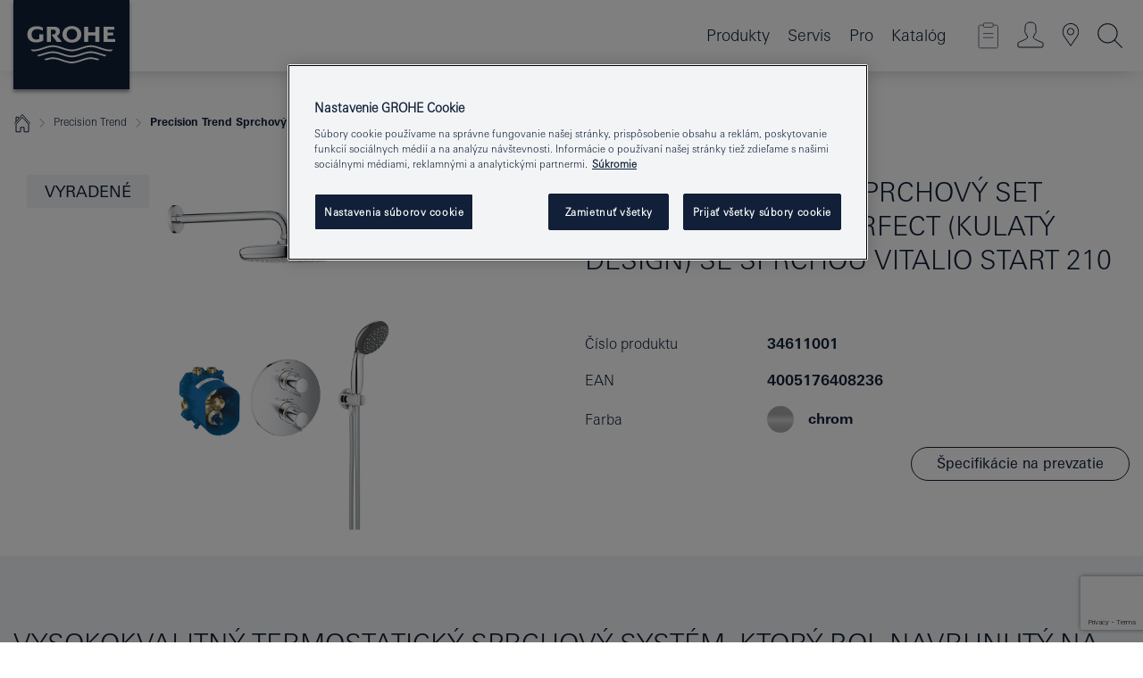

--- FILE ---
content_type: text/html;charset=UTF-8
request_url: https://www.grohe.sk/sk_sk/precision-trend-sprchov-set-precision-trend-perfect-kulat-design-se-sprchou-vitalio-start-210-34611001.html
body_size: 17966
content:
<!DOCTYPE html>

<!--[if IE 8]><html class="no-js ie ie8 lt-ie9" dir="ltr" lang="sk-SK"><![endif]-->
<!--[if IE 9]><html class="no-js ie ie9" dir="ltr" lang="sk-SK"><![endif]-->
<!--[if IEMobile]><html class="no-js ie ie-mobile" dir="ltr" lang="sk-SK"><![endif]-->
<!--[if gt IE 8 | !IE]><!--><html class="no-js" dir="ltr" lang="sk-SK"> <!--<![endif]-->



<!-- last generation 09.01.2026 at 13:30:06 | content-ID: 2573949 | structure-ID: 2574573 | ref-Name: productdeatilspage -->
<head>
<script>
// Define dataLayer and the gtag function.
window.dataLayer = window.dataLayer || [];
function gtag(){dataLayer.push(arguments);}
// Default ad_storage to 'denied'.
gtag('consent', 'default', {
ad_storage: "denied",
analytics_storage: "denied",
functionality_storage: "denied",
personalization_storage: "denied",
security_storage: "denied",
ad_user_data: "denied",
ad_personalization: "denied",
wait_for_update: 500
});
</script>
<script src="https://cdn.cookielaw.org/consent/744232d3-4eaf-4f8f-a20e-1a93ebdcc6e6/OtAutoBlock.js" type="text/javascript"></script>
<script charset="UTF-8" data-document-language="true" data-domain-script="744232d3-4eaf-4f8f-a20e-1a93ebdcc6e6" src="https://cdn.cookielaw.org/scripttemplates/otSDKStub.js" type="text/javascript"></script>
<script type="text/javascript">
function OptanonWrapper() {
if (document.cookie.includes('OptanonAlertBoxClosed')) {
document.dispatchEvent( new CustomEvent('consents-ready', { 'detail': { consent: false } }));
}
}
</script>
<script type="text/javascript">
window.LANG_DATA = '/sk_sk/_technical/defaulttexts/defaulttexts-json.json';
window.mobileApp = false;
window.CONFIG = {
imageBasePath: 'https://fe.grohe.com/release/0.85.0/b2x',
disable_productComparison: true,
disable_notepadLoggedIn: false,
showPrices: true,
groheChannel: 'B2C',
disable_notepadAvailabilityRequest: false,
isGlobalSearch: false,
loginUrl: '/login-idp.jsp?wrong_login_url=/sk_sk/administration/login/&partial_registration_url=/sk_sk/administration/registration/account-partial-registration-non-smart.html&login_ok_url=https%3A//www.grohe.sk/sk_sk/_technical/webapp_properties/product-details-page.html',
staticSuggestionLinks : {
spareparts: '/sk_sk/vyhlad%C3%A1vanie-n%C3%A1hradn%C3%BDch-dielov.html',
brochures: '/sk_sk/nase-sluzby/katalogy/brochures.html',
showrooms: '/sk_sk/nase-sluzby/showroomy-instalateri/showroom-locator.html'
},
targetGroupsMapping: {planner: 'pro', pro: 'pro', daa: 'pro', designer: 'pro', showroom: 'pro', end: 'end', inst: 'pro', architect: 'pro', aap: 'pro', projects: 'pro'},
showDiyProducts: true,
historicalProducts: true,
productFallbackImage:'',
allowAnonNotepad: false,
filterIcons: {
A613_04: {
src: '/media/datasources/filter_icons/c2c/c2c_platinum_bw_logo.png',
tooltip: '<p >Cradle to Cradle Certified® – PLATINUM</p>'
},
A613_01: {
src: '/media/datasources/filter_icons/c2c/c2c_bronze_bw_logo.png',
tooltip: '<p >Cradle to Cradle Certified® – BRONZE</p>'
},
A613_02: {
src: '/media/datasources/filter_icons/c2c/c2c_silver_bw_logo.png',
tooltip: '<p >Cradle to Cradle Certified® – SILVER</p>'
},
sustainable: {
src: '/media/datasources/filter_icons/sustainability/grohe_climate-care_logo.png',
tooltip: '<p >S pozitívnym dopadom na udržateľný rozvoj. <a href="http://green.grohe.com" target="_blank" title="green.grohe.com" class=" " >Zistite viac na green.grohe.com</a>.</p>'
},
A613_03: {
src: '/media/datasources/filter_icons/c2c/c2c_gold_bw_logo.png',
tooltip: '<p >Cradle to Cradle Certified® – GOLD</p>'
}
},
iconsForContent: [
'A613_04',
'A613_01',
'A613_02',
'A613_03'
],
portfolioBadges: {
quickfix :
{
sapValue : 'L3013_1',
backgroundColor: '#E1F8FF',
label: 'GROHE QuickFix'
},
spa :
{
sapValue : 'A611_03',
backgroundColor: '#EBE2D6',
label: 'GROHE SPA'
},
}
}
</script>
<script>
window.ENDPOINTS = {
'B2X_PROJECT_REFERENCES': '/sk_sk/_technical/project_config/index.json',
'B2X_PRODUCTS': 'https://api.sapcx.grohe.com/rest/v2/solr/master_sk_SK_Product/select',
'B2X_PRODUCTS_SKU': 'https://api.sapcx.grohe.com/rest/v2/solr/master_sk_SK_Product/suggestB2C',
'B2X_ACCOUNT_PASSWORD':'/myaccount/user/password',
'B2X_SMARTSHOP':'/smartshop/order/submit',
'GROHE_APPLICATION':'https://application.grohe.com',
'B2X_USER_INFO':'/myaccount/user/info',
'B2X_SMARTSHOP':'/smartshop/order/submit',
'B2X_MY_ACCOUNT_PRODUCT':'/myaccount/product/',
'B2X_PRODUCT':'/notepad/v1',
'B2X_SMART_INFO':'/website/smart-info',
'B2X_PREFERENCE_CENTER':'https://application.grohe.com/gateway/preference-center-send/',
'GROHE_SPECIFICATION':'https://specification.grohe.com',
'B2X_SMARTSHOP_SKU':'/website/sku/',
'B2X_PAGELIKES':'/website/pagelikes/',
'B2X_PREFERENCE_CENTER_CHANGE':'https://application.grohe.com/gateway/preference-center-change-send/',
'B2X_CERAMICS_LANDINGPAGES':'/_technical/landingpages.json',
'B2X_MY_ACCOUNT_PRODUCT_COMPARISON':'/myaccount/comparison/',
'B2X_MY_ACCOUNT_PRODUCT_SERIAL_VALIDATION':'/website/forms/serialnumber-check/',
'B2X_ORDER_TRACKING':'/website/new-ordertracking',
'B2X_ORDER_TRACKING_TOGGLE_NOTIFICATIONS':'/myaccount/user/update/emailnotifications/',
'B2X_SALESFORCE_PREFERENCE_CENTER':'/website/webforms/marketing-cloud/',
'B2X_ACCOUNT_REGISTRATION_ACCESS_TOKEN':'/myaccount/user/access-token',
'B2X_ACCOUNT_REFRESH_ACCESS_TOKEN':'/website/jwtoken/refresh-token',
'B2X_MY_ACCOUNT_PRODUCT_REGISTRATION':'/website/forms/product-registration',
'B2X_GATED_PREFERENCE_CENTER':'https://application.grohe.com/gateway/preference-center-send-v2/',
'B2X_MY_ACCOUNT_FILE_UPLOAD':'http://account/fileupload.php',
'B2X_EXPORT':'/notepad/v1',
'B2X_MY_ACCOUNT_ORDER_STATE':'/notepad/v1',
'B2X_SMART_UPI_HISTORY':'/website/account/history/upi',
'B2X_WEBSITE':'/solr/website_b2x/select',
'B2X_INVOICE_REGISTRATION':'/website/account/invoices/upload',
'B2X_NOTEPAD':'/notepad/v1',
'B2X_SMARTSHOP_UPI':'/website/upi/',
'B2X_AVAILABILITY':'/notepad/v1',
'B2X_ACCOUNT':'https://idp2-apigw.cloud.grohe.com/v1/web/users',
'B2X_ACCOUNT_UPDATE':'/myaccount/user/update',
'B2X_SMART_CHARGE':'/smartshop/creditcard/recharge',
'B2X_INVOICE_UPLOAD_HISTORY':'/website/account/history/invoices'
};
</script>
<script>
(function (sCDN, sCDNProject, sCDNWorkspace, sCDNVers) {
if (
window.localStorage !== null &&
typeof window.localStorage === "object" &&
typeof window.localStorage.getItem === "function" &&
window.sessionStorage !== null &&
typeof window.sessionStorage === "object" &&
typeof window.sessionStorage.getItem === "function"
) {
sCDNVers =
window.sessionStorage.getItem("jts_preview_version") ||
window.localStorage.getItem("jts_preview_version") ||
sCDNVers;
}
window.jentis = window.jentis || {};
window.jentis.config = window.jentis.config || {};
window.jentis.config.frontend = window.jentis.config.frontend || {};
window.jentis.config.frontend.cdnhost =
sCDN + "/get/" + sCDNWorkspace + "/web/" + sCDNVers + "/";
window.jentis.config.frontend.vers = sCDNVers;
window.jentis.config.frontend.env = sCDNWorkspace;
window.jentis.config.frontend.project = sCDNProject;
window._jts = window._jts || [];
var f = document.getElementsByTagName("script")[0];
var j = document.createElement("script");
j.async = true;
j.src = window.jentis.config.frontend.cdnhost + "ngtxdz.js";
f.parentNode.insertBefore(j, f);
})("https://en74vn.grohe.sk","grohe-sk","live", "_");
_jts.push({ track: "pageview" });
_jts.push({ track: "submit" });
</script>
<title>Precision Trend Sprchový set Precision Trend Perfect (kulatý design) se sprchou Vitalio Start 210 | GROHE </title> <meta name="title" content="Precision Trend Sprchový set Precision Trend Perfect (kulatý design) se sprchou Vitalio Start 210" />   <meta content="noindex" name="robots" />  <meta charset="UTF-8" /> <meta content="telephone=no" name="format-detection" /> <meta content="width=device-width, initial-scale=1.0, minimum-scale=1.0, maximum-scale=1.0, user-scalable=no" name="viewport" /> <meta content="sk_sk" name="locale" /> <meta content="sk_sk" name="locales" /> <meta content="grohe_global" name="client" /> <meta content="b2x" name="pagescope" /> <meta content="https://fe.grohe.com/release/0.85.0/b2x" name="application-name" /> <meta content="https://fe.grohe.com/release/0.85.0/b2x/browserconfig.xml" name="msapplication-config" /> <meta content="#112038" name="msapplication-TileColor" /> <meta content="https://fe.grohe.com/release/0.85.0/b2x/mstile-144x144.png" name="msapplication-TileImage" /> <meta content="https://fe.grohe.com/release/0.85.0/b2x/mstile-70x70.png" name="msapplication-square70x70logo" /> <meta content="https://fe.grohe.com/release/0.85.0/b2x/mstile-150x150.png" name="msapplication-square150x150logo" /> <meta content="https://fe.grohe.com/release/0.85.0/b2x/mstile-310x150.png" name="msapplication-wide310x150logo" /> <meta content="https://fe.grohe.com/release/0.85.0/b2x/mstile-310x310.png" name="msapplication-square310x310logo" /> <meta content="IE=Edge" http-equiv="X-UA-Compatible" /> <meta content="productdeatilspage" name="siteUID_es" /> <meta content="none" name="videoType_s" />
<link href="https://fe.grohe.com/release/0.85.0/b2x/favicon.ico" rel="icon" type="image/ico" />
<link href="https://fe.grohe.com/release/0.85.0/b2x/favicon.ico" rel="shortcut icon" type="image/x-icon" />
<link href="https://fe.grohe.com/release/0.85.0/b2x/favicon.ico" rel="icon" sizes="16x16 32x32 48x48" type="image/vnd.microsoft.icon" />
<link href="https://fe.grohe.com/release/0.85.0/b2x/favicon-16x16.png" rel="icon" sizes="16x16" type="image/png" />
<link href="https://fe.grohe.com/release/0.85.0/b2x/favicon-32x32.png" rel="icon" sizes="32x32" type="image/png" />
<link href="https://fe.grohe.com/release/0.85.0/b2x/favicon-48x48.png" rel="icon" sizes="48x48" type="image/png" />
<link href="https://fe.grohe.com/release/0.85.0/b2x/apple-touch-icon-76x76.png" rel="apple-touch-icon" sizes="76x76" />
<link href="https://fe.grohe.com/release/0.85.0/b2x/apple-touch-icon-120x120.png" rel="apple-touch-icon" sizes="120x120" />
<link href="https://fe.grohe.com/release/0.85.0/b2x/apple-touch-icon-152x152.png" rel="apple-touch-icon" sizes="152x152" />
<link href="https://fe.grohe.com/release/0.85.0/b2x/apple-touch-icon-180x180.png" rel="apple-touch-icon" sizes="180x180" />
<link rel="canonical" href="https://www.grohe.sk/sk_sk/precision-trend-sprchov-set-precision-trend-perfect-kulat-design-se-sprchou-vitalio-start-210-34611001.html" />
<link href="https://fe.grohe.com/release/0.85.0/b2x/css/bootstrap.css?created=20240708102440" media="all" rel="stylesheet" />
<link href="https://fe.grohe.com/release/0.85.0/b2x/css/main.css?created=20240708102440" media="all" rel="stylesheet" />
<script type="text/javascript"> var searchHeaderConfig = { "productSettings" : { "preferredResults": { "code": [ ] }, "preselection": { "filter": [{"historical":["null"]}] } }, "contentSettings": { } }; </script>
</head>




<body class="b2x-navigation pdp-ncs">
<!-- noindex -->
<script type="text/javascript">
// read cookie (DEXT-1212)
function getCookie(name) {
const nameEQ = name + "=";
const cookies = document.cookie.split(';');
for (let i = 0; i < cookies.length; i++) {
let cookie = cookies[i];
while (cookie.charAt(0) === ' ') {
cookie = cookie.substring(1, cookie.length);
}
if (cookie.indexOf(nameEQ) === 0) {
return cookie.substring(nameEQ.length, cookie.length);
}
}
return null;
}
</script>
<script type="text/javascript">
// <![CDATA[
var dataLayer = dataLayer || [];
// check if cookie is available
var hashedEmail = getCookie('hashed_email');
if (hashedEmail) {
dataLayer.push({
'hashedUserData': {
'sha256': {
'email': hashedEmail
}
}
});
}
dataLayer.push({
'pageName':'/precision-trend-sprchov-set-precision-trend-perfect-kulat-design-se-sprchou-vitalio-start-210-34611001',
'pageTitle':'Sprchový set Precision Trend Perfect (kulatý design) se sprchou Vitalio Start 210',
'pageId':'2574573',
'pageSystemPath':'grohe_global/_technical_1/webapp_properties',
'pageCreated':'2019-05-14',
'pageLastEdit':'2026-01-09',
'pageCountry':'sk',
'pageLanguage':'sk',
'internal':'false',
'pagePool':'europe',
'pageArea':'portal',
'pageScope':'b2x',
'pageCategory':'product detail page',
});
// ]]>
</script>
<!-- Google Tag Manager -->
<noscript><iframe height="0" src="//www.googletagmanager.com/ns.html?id=GTM-PGZM7P" style="display:none;visibility:hidden" width="0"></iframe></noscript>
<script>
// <![CDATA[
(function(w,d,s,l,i){w[l]=w[l]||[];w[l].push({'gtm.start':
new Date().getTime(),event:'gtm.js'});var f=d.getElementsByTagName(s)[0],
j=d.createElement(s),dl=l!='dataLayer'?'&l='+l:'';j.async=true;j.setAttribute('class','optanon-category-C0001');j.src=
'//www.googletagmanager.com/gtm.js?id='+i+dl;f.parentNode.insertBefore(j,f);
})(window,document,'script','dataLayer','GTM-PGZM7P');
// ]]>
</script>
<!-- End Google Tag Manager -->
<div class="vuejs-container" id="vuejs-dev-container">
<div class="ie-flex-wrapper">
<div class="page-wrap">
<div class="vuejs-container" id="vuejs-header-container">
	<header class="header--fixed header header--bordertop sticky-top header--shadow header--bgColorFlyoutMobileSecondary header--bgColorFlyoutDesktopSecondary header--colorFlyoutMobileLight header--colorFlyoutDesktopLight" v-scrollbar-width-detection="">
		<div class="container">
			<nav class="navbar-light  navbar navbar-expand-xl" itemscope="" itemtype="http://schema.org/Organization">
					<a class="navbar-brand" href="/sk_sk/" itemprop="url" title="GROHE - Pure joy of water ">
<svg height="100" version="1.1" viewBox="0, 0, 130, 100" width="130" x="0" xmlns="http://www.w3.org/2000/svg" xmlns:xlink="http://www.w3.org/1999/xlink" y="0">
  <g id="Ebene_1">
    <path d="M0,0 L130,0 L130,100 L0,100 L0,0 z" fill="#112038"></path>
    <path d="M59.615,38.504 C59.614,42.055 62.032,44.546 65.48,44.546 C68.93,44.546 71.346,42.057 71.346,38.505 C71.346,34.943 68.937,32.459 65.48,32.459 C62.024,32.459 59.615,34.942 59.615,38.504 z M54.872,38.504 C54.872,33.132 59.351,29.205 65.48,29.205 C71.61,29.205 76.091,33.132 76.091,38.504 C76.091,43.861 71.601,47.795 65.48,47.795 C59.361,47.795 54.872,43.862 54.872,38.504 z M101.056,29.875 L101.056,47.124 L114,47.124 L114,43.744 L105.549,43.744 L105.549,39.645 L111.762,39.645 L111.762,36.396 L105.549,36.396 L105.549,33.254 L113.015,33.254 L113.015,29.875 L101.056,29.875 z M79.299,29.875 L79.299,47.124 L83.798,47.124 L83.798,39.75 L91.75,39.75 L91.75,47.124 L96.251,47.124 L96.251,29.875 L91.75,29.875 L91.75,36.252 L83.798,36.252 L83.798,29.875 L79.299,29.875 z M37.413,29.875 L37.413,47.124 L41.915,47.124 L41.915,33.129 L43.855,33.129 C46.4,33.129 47.54,33.942 47.54,35.751 C47.54,37.599 46.265,38.655 44.025,38.655 L43.036,38.629 L42.53,38.629 L48.784,47.124 L54.537,47.124 L48.803,40.188 C50.932,39.227 52.067,37.522 52.067,35.28 C52.067,31.626 49.7,29.875 44.761,29.875 L37.413,29.875 z M29.048,38.463 L29.048,43.635 C27.867,44.129 26.688,44.376 25.513,44.376 C22.484,44.376 20.354,42.037 20.354,38.708 C20.354,35.121 22.899,32.621 26.552,32.621 C28.594,32.621 30.616,33.191 33.069,34.455 L33.069,31.017 C29.936,29.736 28.39,29.371 26.074,29.371 C19.679,29.371 15.594,32.989 15.594,38.654 C15.594,44.043 19.558,47.627 25.517,47.627 C28.174,47.627 31.325,46.772 33.621,45.431 L33.621,38.463 L29.048,38.463 z M96.501,66.368 L96.068,66.211 L94.887,65.816 C91.46,64.783 88.718,64.267 86.624,64.267 C84.871,64.267 81.902,64.772 79.548,65.469 L78.373,65.816 C77.777,66.013 77.378,66.143 77.185,66.211 L76.004,66.618 L74.831,67.016 L73.649,67.418 C70.062,68.579 67.509,69.097 65.387,69.097 C63.559,69.097 60.849,68.597 58.304,67.791 L57.122,67.418 L55.943,67.016 L54.766,66.618 L53.585,66.211 L52.399,65.816 C48.977,64.783 46.228,64.267 44.146,64.267 C42.38,64.269 39.416,64.77 37.059,65.469 L35.885,65.816 C35.047,66.086 34.875,66.147 34.27,66.368 L36.645,67.6 L37.178,67.439 C39.947,66.583 42.331,66.137 44.151,66.137 C45.682,66.137 48.074,66.527 50.042,67.095 L51.224,67.439 L52.399,67.819 L53.585,68.211 L54.766,68.619 L55.943,69.018 L57.122,69.412 C60.668,70.5 63.278,71.001 65.388,71 C67.199,70.999 69.966,70.517 72.468,69.767 L73.649,69.412 L74.831,69.018 L76.004,68.619 L77.185,68.211 L78.373,67.819 L79.548,67.439 C82.561,66.544 84.782,66.137 86.628,66.138 C88.447,66.138 90.828,66.584 93.595,67.439 L94.127,67.6 L96.501,66.368 z M104.198,61.892 L97.321,59.781 C94.229,58.831 93.033,58.497 91.384,58.133 C89.639,57.747 87.89,57.525 86.625,57.525 C84.63,57.525 80.826,58.235 78.373,59.065 L73.649,60.666 C70.452,61.749 67.509,62.346 65.362,62.346 C63.203,62.346 60.289,61.755 57.076,60.666 L52.352,59.065 C49.906,58.236 46.087,57.525 44.09,57.525 C42.832,57.525 41.067,57.75 39.335,58.133 C37.705,58.495 36.413,58.853 33.397,59.781 L26.528,61.892 C27.262,62.56 27.458,62.714 28.28,63.271 L32.098,62.109 L35.253,61.178 L36.52,60.803 C39.877,59.813 42.154,59.388 44.094,59.388 C45.857,59.388 49.045,59.971 51.17,60.686 L57.076,62.667 C59.842,63.594 63.267,64.248 65.363,64.248 C67.451,64.248 70.907,63.59 73.649,62.667 L79.548,60.686 C81.665,59.975 84.872,59.386 86.628,59.388 C88.575,59.388 90.832,59.81 94.198,60.803 L95.465,61.178 L98.621,62.109 L102.446,63.271 C103.264,62.71 103.459,62.557 104.198,61.892 z M111.243,55.247 L111.047,55.575 C110.607,56.31 110.407,56.583 109.748,57.365 C108.911,57.479 108.576,57.504 107.913,57.504 C105.809,57.504 102.364,56.844 99.611,55.916 L94.887,54.32 C91.678,53.24 88.747,52.643 86.628,52.641 C84.843,52.641 81.715,53.215 79.548,53.941 L73.649,55.916 C70.868,56.846 67.455,57.504 65.388,57.504 C63.323,57.504 59.907,56.847 57.122,55.916 L51.224,53.941 C49.056,53.215 45.933,52.641 44.146,52.641 C42.03,52.641 39.091,53.24 35.885,54.32 L31.161,55.916 C28.406,56.844 24.963,57.504 22.854,57.504 C22.191,57.504 21.859,57.479 21.031,57.365 C20.418,56.66 20.178,56.332 19.724,55.575 L19.529,55.247 C21.128,55.507 22.022,55.601 22.899,55.601 C25.001,55.601 28.008,54.989 31.161,53.922 L35.885,52.32 C38.381,51.474 42.108,50.778 44.146,50.777 C46.174,50.777 49.904,51.476 52.399,52.32 L57.122,53.922 C60.274,54.989 63.284,55.601 65.387,55.601 C67.488,55.601 70.498,54.989 73.649,53.922 L78.373,52.32 C80.865,51.476 84.597,50.777 86.622,50.777 C88.665,50.777 92.385,51.474 94.887,52.32 L99.611,53.922 C102.763,54.989 105.77,55.601 107.872,55.601 C108.749,55.601 109.643,55.507 111.243,55.247 z" fill="#FFFFFE"></path>
  </g>
</svg>
					</a>
				<div class="header__iconwrapper">
			        <a aria-controls="navigationMenuContent" aria-expanded="false" aria-label="Toggle navigation" class="navbar-toggler" data-target="#navigationMenuContent" data-toggle="collapse">
			          <span class="navbar-toggler-icon" v-sidebar-nav-toggler=""></span>
			        </a>				
				</div>
				<a class="d-none d-lg-none nav-mobile-header__closer icon_close_secondary" v-nav-icons-flyout-toggler=""></a>
				<div class="row collapse navbar-collapse" id="navigationMenuContent">
<ul class="container navbar-nav navnode navnode--main">
<li class="nav-item">
<a aria-expanded="false" aria-haspopup="true" class="nav-link level1 hasNextLevel nav-link--noFocus nav-link--light nav-link--layerarrow nav-link--primarynav" href="javascript:void(0);" id="flyout-1123224" role="button" v-next-level-nav-toggler="" v-sidebar-nav-toggler="">
Produkty
</a>


</li>
<li class="nav-item">
<a aria-expanded="false" aria-haspopup="true" class="nav-link level1 hasNextLevel nav-link--noFocus nav-link--light nav-link--layerarrow nav-link--primarynav" href="javascript:void(0);" id="flyout-3431351" role="button" v-next-level-nav-toggler="" v-sidebar-nav-toggler="">
Servis
</a>


</li>
<li class="nav-item">
<a aria-expanded="false" aria-haspopup="true" class="nav-link level1 hasNextLevel nav-link--noFocus nav-link--light nav-link--layerarrow nav-link--primarynav" href="javascript:void(0);" id="flyout-6551523" role="button" v-next-level-nav-toggler="" v-sidebar-nav-toggler="">
Pro
</a>


</li>
<li class="nav-item">
<a class="nav-link nav-link--noFocus nav-link--light nav-link--layerarrow nav-link--primarynav" href="http://flip-catalogue.grohe.com/cs_cz/Katalog_2026_cs-cz/index.html">Katalóg</a>
</li>
</ul>
				</div>
				<ul class="navbar-nav navnode navnode--icons" v-nav-icons-scroll-handler="">
						<li class="nav-item nav-item--flyout nav-item--icon">
		<notepad-navigation href="/sk_sk/notepad/" title="Open: MÔJ POZNÁMKOVÝ BLOK "></notepad-navigation>
    </li>
	<li class="nav-item nav-item--flyout nav-item--icon">
		<a aria-expanded="false" aria-haspopup="true" class="nav-link nav-link--noFocus nav-link--light nav-link--layerarrow nav-link--primarynav flyout-toggle" href="#" id="flyout-login" role="button" title="" v-nav-icons-flyout-toggler="">			
							
					
	        							

				<div class="flyout-icon flyout-icon--login"></div>
	        			

		</a>
				<div aria-labelledby="flyout-login" class="flyout" v-add-class-if-logged-in="'flyout--withFullWidthCategory'">
		      	<div class="flyout__background flyout__background--plain ">
					<a class="flyout__closer" v-nav-primary-closer=""></a>
				</div>
				<div class="row navbar-nav navnode navnode--secondary ">   
					<div class="navnode__wrapper navnode__wrapper--columnCategories">
						<ul class="container navnode__container navnode__container--login">
							<li class="nav-item nav-item--secondarynav col-12 nav-item--flyout flyout-category">								
											
		
						    								

							        <div class="flyout__headline text-uppercase">
								        <strong>Prihlásiť sa</strong>
									</div>
									<div class="text-white mb-3"><span>
								        Prihlásenie je momentálne dostupné iba pre členov vernostného programu GROHE SMART.<br /><strong>Majte, prosím, na pamäti:</strong> pre prihlásenie alebo registráciu budete presmerovaní do portálu GROHE Professional.
									</span></div>
										<a class="btn btn-primary btn--flyoutLogin" href="/login-idp.jsp?wrong_login_url=/sk_sk/administration/login/&amp;partial_registration_url=/sk_sk/administration/registration/account-partial-registration-non-smart.html&amp;login_ok_url=http://www.grohe.sk/sk_sk/">Používateľské meno </a>
										 <a class=" link link d-block mb-2 scroll-link" href="/sk_sk/administration/registration/account-registration-non-smart.html#null" title="Ešte nie ste zaregistrovaný?"> Ešte nie ste zaregistrovaný?</a>
											
		
							</li>
						</ul>
					</div>						
														
				</div>
			</div>
		</li>
					

    <li class="nav-item nav-item--flyout nav-item--icon">
		<a class="nav-link nav-link--noFocus nav-link--light nav-link--primarynav nav-link--locator" href="/sk_sk/nase-sluzby/showroomy-instalateri/showroom-locator.html" title="Showroom Locator">
			<span class="showroom-locator-icon"></span>
		</a>
	</li>
	<li class="nav-item nav-item--flyout nav-item--icon">
		<a aria-expanded="false" aria-haspopup="true" class="nav-link nav-link--noFocus nav-link--light nav-link--layerarrow nav-link--primarynav flyout-toggle" href="#" id="flyout-search" role="button" title="Open: HĽADAŤ " v-nav-icons-flyout-toggler="">
			<div class="flyout-icon flyout-icon--search"></div>
		</a>
		<div aria-labelledby="flyout-search" class="flyout">
			<div class="flyout__background flyout__background--plain ">
				<a class="flyout__closer" v-nav-primary-closer=""></a>
			</div>
			<div class="row navbar-nav navnode navnode--secondary navnode--fullHeight ">
				<ul class="container navnode__container navnode__container--search">
					<li class="nav-item nav-item--secondarynav nav-item--noborder">
						<div class="nav-search-item container justify-content-center">
							<div class="nav-search-item__inner col-12 col-lg-8">
								<b2x-search-header :dal-search-enabled="false" search-base-url="/sk_sk/vysledky-vyhladavania.html">
                              </b2x-search-header>
							</div>
						</div>
					</li>
				</ul>
			</div>
		</div>
    </li>

				</ul>
			</nav>
		</div>
	</header>
<aside class="navigation-sidebar navigation-sidebar--hidden">
<a class="navbar-brand" href="/sk_sk/" itemprop="url" title="GROHE - Pure joy of water ">
<svg height="100" version="1.1" viewBox="0, 0, 130, 100" width="130" x="0" xmlns="http://www.w3.org/2000/svg" xmlns:xlink="http://www.w3.org/1999/xlink" y="0">
<g id="Ebene_1">
<path d="M0,0 L130,0 L130,100 L0,100 L0,0 z" fill="#112038"></path>
<path d="M59.615,38.504 C59.614,42.055 62.032,44.546 65.48,44.546 C68.93,44.546 71.346,42.057 71.346,38.505 C71.346,34.943 68.937,32.459 65.48,32.459 C62.024,32.459 59.615,34.942 59.615,38.504 z M54.872,38.504 C54.872,33.132 59.351,29.205 65.48,29.205 C71.61,29.205 76.091,33.132 76.091,38.504 C76.091,43.861 71.601,47.795 65.48,47.795 C59.361,47.795 54.872,43.862 54.872,38.504 z M101.056,29.875 L101.056,47.124 L114,47.124 L114,43.744 L105.549,43.744 L105.549,39.645 L111.762,39.645 L111.762,36.396 L105.549,36.396 L105.549,33.254 L113.015,33.254 L113.015,29.875 L101.056,29.875 z M79.299,29.875 L79.299,47.124 L83.798,47.124 L83.798,39.75 L91.75,39.75 L91.75,47.124 L96.251,47.124 L96.251,29.875 L91.75,29.875 L91.75,36.252 L83.798,36.252 L83.798,29.875 L79.299,29.875 z M37.413,29.875 L37.413,47.124 L41.915,47.124 L41.915,33.129 L43.855,33.129 C46.4,33.129 47.54,33.942 47.54,35.751 C47.54,37.599 46.265,38.655 44.025,38.655 L43.036,38.629 L42.53,38.629 L48.784,47.124 L54.537,47.124 L48.803,40.188 C50.932,39.227 52.067,37.522 52.067,35.28 C52.067,31.626 49.7,29.875 44.761,29.875 L37.413,29.875 z M29.048,38.463 L29.048,43.635 C27.867,44.129 26.688,44.376 25.513,44.376 C22.484,44.376 20.354,42.037 20.354,38.708 C20.354,35.121 22.899,32.621 26.552,32.621 C28.594,32.621 30.616,33.191 33.069,34.455 L33.069,31.017 C29.936,29.736 28.39,29.371 26.074,29.371 C19.679,29.371 15.594,32.989 15.594,38.654 C15.594,44.043 19.558,47.627 25.517,47.627 C28.174,47.627 31.325,46.772 33.621,45.431 L33.621,38.463 L29.048,38.463 z M96.501,66.368 L96.068,66.211 L94.887,65.816 C91.46,64.783 88.718,64.267 86.624,64.267 C84.871,64.267 81.902,64.772 79.548,65.469 L78.373,65.816 C77.777,66.013 77.378,66.143 77.185,66.211 L76.004,66.618 L74.831,67.016 L73.649,67.418 C70.062,68.579 67.509,69.097 65.387,69.097 C63.559,69.097 60.849,68.597 58.304,67.791 L57.122,67.418 L55.943,67.016 L54.766,66.618 L53.585,66.211 L52.399,65.816 C48.977,64.783 46.228,64.267 44.146,64.267 C42.38,64.269 39.416,64.77 37.059,65.469 L35.885,65.816 C35.047,66.086 34.875,66.147 34.27,66.368 L36.645,67.6 L37.178,67.439 C39.947,66.583 42.331,66.137 44.151,66.137 C45.682,66.137 48.074,66.527 50.042,67.095 L51.224,67.439 L52.399,67.819 L53.585,68.211 L54.766,68.619 L55.943,69.018 L57.122,69.412 C60.668,70.5 63.278,71.001 65.388,71 C67.199,70.999 69.966,70.517 72.468,69.767 L73.649,69.412 L74.831,69.018 L76.004,68.619 L77.185,68.211 L78.373,67.819 L79.548,67.439 C82.561,66.544 84.782,66.137 86.628,66.138 C88.447,66.138 90.828,66.584 93.595,67.439 L94.127,67.6 L96.501,66.368 z M104.198,61.892 L97.321,59.781 C94.229,58.831 93.033,58.497 91.384,58.133 C89.639,57.747 87.89,57.525 86.625,57.525 C84.63,57.525 80.826,58.235 78.373,59.065 L73.649,60.666 C70.452,61.749 67.509,62.346 65.362,62.346 C63.203,62.346 60.289,61.755 57.076,60.666 L52.352,59.065 C49.906,58.236 46.087,57.525 44.09,57.525 C42.832,57.525 41.067,57.75 39.335,58.133 C37.705,58.495 36.413,58.853 33.397,59.781 L26.528,61.892 C27.262,62.56 27.458,62.714 28.28,63.271 L32.098,62.109 L35.253,61.178 L36.52,60.803 C39.877,59.813 42.154,59.388 44.094,59.388 C45.857,59.388 49.045,59.971 51.17,60.686 L57.076,62.667 C59.842,63.594 63.267,64.248 65.363,64.248 C67.451,64.248 70.907,63.59 73.649,62.667 L79.548,60.686 C81.665,59.975 84.872,59.386 86.628,59.388 C88.575,59.388 90.832,59.81 94.198,60.803 L95.465,61.178 L98.621,62.109 L102.446,63.271 C103.264,62.71 103.459,62.557 104.198,61.892 z M111.243,55.247 L111.047,55.575 C110.607,56.31 110.407,56.583 109.748,57.365 C108.911,57.479 108.576,57.504 107.913,57.504 C105.809,57.504 102.364,56.844 99.611,55.916 L94.887,54.32 C91.678,53.24 88.747,52.643 86.628,52.641 C84.843,52.641 81.715,53.215 79.548,53.941 L73.649,55.916 C70.868,56.846 67.455,57.504 65.388,57.504 C63.323,57.504 59.907,56.847 57.122,55.916 L51.224,53.941 C49.056,53.215 45.933,52.641 44.146,52.641 C42.03,52.641 39.091,53.24 35.885,54.32 L31.161,55.916 C28.406,56.844 24.963,57.504 22.854,57.504 C22.191,57.504 21.859,57.479 21.031,57.365 C20.418,56.66 20.178,56.332 19.724,55.575 L19.529,55.247 C21.128,55.507 22.022,55.601 22.899,55.601 C25.001,55.601 28.008,54.989 31.161,53.922 L35.885,52.32 C38.381,51.474 42.108,50.778 44.146,50.777 C46.174,50.777 49.904,51.476 52.399,52.32 L57.122,53.922 C60.274,54.989 63.284,55.601 65.387,55.601 C67.488,55.601 70.498,54.989 73.649,53.922 L78.373,52.32 C80.865,51.476 84.597,50.777 86.622,50.777 C88.665,50.777 92.385,51.474 94.887,52.32 L99.611,53.922 C102.763,54.989 105.77,55.601 107.872,55.601 C108.749,55.601 109.643,55.507 111.243,55.247 z" fill="#FFFFFE"></path>
</g>
</svg>
</a>
<a class="navigation-sidebar__close-btn" href="#" target="_self" v-sidebar-nav-toggler="">
<span class="icon icon_close_primary"></span>
</a>
<nav class="nav-container nav-container--level1">
<ul class="navigation navigation">
<li class="nav-item">
<a aria-expanded="false" aria-haspopup="true" class="nav-link next-level-toggle nav-link--noFocus nav-link--light" href="javascript:void(0);" id="flyout-1123224" role="button" v-next-level-nav-toggler="">
Produkty
</a>
<nav class="nav-container nav-container--level2 hidden">
<a class="nav-link link-back level2" href="javascript:void(0)" v-nav-back-button="">Produkty</a>
<ul class="navigation navigation--level2">
<li class="nav-item">
<a aria-expanded="false" aria-haspopup="true" class="nav-link level2 nav-link--noFocus nav-link--light next-level-toggle" href="javascript:void(0);" id="flyout-1123224" role="button" v-next-level-nav-toggler="">
Kúpeľňa
</a>
<nav class="nav-container nav-container--level3 hidden">
<a class="nav-link link-back level3" href="javascript:void(0)" v-nav-back-button="">Kúpeľňa</a>
<ul class="navigation navigation--level3">
<li class="nav-item">
<a aria-expanded="false" aria-haspopup="true" class="nav-link level3 nav-link--noFocus nav-link--light next-level-toggle" href="javascript:void(0);" id="flyout-1123249" role="button" v-next-level-nav-toggler="">
Pre Umývadlá
</a>
<nav class="nav-container nav-container--level4 hidden">
<a class="nav-link link-back level4" href="javascript:void(0)" v-nav-back-button="">Pre Umývadlá</a>
<ul class="navigation navigation--level4">
<li class="nav-item">
<a class="nav-link level4 nav-link--noFocus nav-link--light" href="/sk_sk/pre-vasu-kupelnu/pre-umyvadla.html">
Prehľad
</a>
</li>
<li class="nav-item">
<a class="nav-link level4 nav-link--noFocus nav-link--light" href="/sk_sk/pre-vasu-kupelnu/serie/kupelna-serie-prehlad.html">
Tapware
</a>
</li>
<li class="nav-item">
<a class="nav-link level4 nav-link--noFocus nav-link--light" href="/sk_sk/for-your-bathroom/for-wash-basins/grohe-plus/">
GROHE Plus
</a>
</li>
<li class="nav-item">
<a class="nav-link level4 nav-link--noFocus nav-link--light" href="/sk_sk/for-your-bathroom/for-wash-basins/icon-3d/">
Icon 3D
</a>
</li>
</ul>
</nav>
</li>
<li class="nav-item">
<a aria-expanded="false" aria-haspopup="true" class="nav-link level3 nav-link--noFocus nav-link--light next-level-toggle" href="javascript:void(0);" id="flyout-1121775" role="button" v-next-level-nav-toggler="">
Pre Sprchy
</a>
<nav class="nav-container nav-container--level4 hidden">
<a class="nav-link link-back level4" href="javascript:void(0)" v-nav-back-button="">Pre Sprchy</a>
<ul class="navigation navigation--level4">
<li class="nav-item">
<a class="nav-link level4 nav-link--noFocus nav-link--light" href="/sk_sk/for-your-bathroom/new-showers/">
Dokonalá Sprcha
</a>
</li>
<li class="nav-item">
<a class="nav-link level4 nav-link--noFocus nav-link--light" href="https://www.grohe.sk/sk_sk/for-your-bathroom/new-showers/complete-shower-portfolio.html">
Shower and Thermostat collections
</a>
</li>
<li class="nav-item">
<a class="nav-link level4 nav-link--noFocus nav-link--light" href="/sk_sk/pre-vasu-kupelnu/smartcontrol.html">
SmartControl
</a>
</li>
<li class="nav-item">
<a class="nav-link level4 nav-link--noFocus nav-link--light" href="/sk_sk/podomietkove-sprchove-riesenie/">
Podomietkové sprchové riešenie
</a>
</li>
<li class="nav-item">
<a class="nav-link level4 nav-link--noFocus nav-link--light" href="/sk_sk/pre-vasu-kupelnu/pre-sprchy/for-showers.html">
Prehľad
</a>
</li>
</ul>
</nav>
</li>
<li class="nav-item">
<a aria-expanded="false" aria-haspopup="true" class="nav-link level3 nav-link--noFocus nav-link--light next-level-toggle" href="javascript:void(0);" id="flyout-1123210" role="button" v-next-level-nav-toggler="">
Pre Vane
</a>
<nav class="nav-container nav-container--level4 hidden">
<a class="nav-link link-back level4" href="javascript:void(0)" v-nav-back-button="">Pre Vane</a>
<ul class="navigation navigation--level4">
<li class="nav-item">
<a class="nav-link level4 nav-link--noFocus nav-link--light" href="/sk_sk/pre-vasu-kupelnu/pre-vane/for-bath-tubes.html">
Prehľad
</a>
</li>
<li class="nav-item">
<a class="nav-link level4 nav-link--noFocus nav-link--light" href="/sk_sk/pre-vasu-kupelnu/prehlad-termostatickych-baterii/overview-thm-collections.html">
Termostatické batérie
</a>
</li>
<li class="nav-item">
<a class="nav-link level4 nav-link--noFocus nav-link--light" href="/sk_sk/for-your-bathroom/for-bath-tubes/rapido-smartbox/rapido-smartbox.html">
Rapido SmartBox
</a>
</li>
</ul>
</nav>
</li>
<li class="nav-item">
<a aria-expanded="false" aria-haspopup="true" class="nav-link level3 nav-link--noFocus nav-link--light next-level-toggle" href="javascript:void(0);" id="flyout-1123217" role="button" v-next-level-nav-toggler="">
Kúpelňové Doplnky
</a>
<nav class="nav-container nav-container--level4 hidden">
<a class="nav-link link-back level4" href="javascript:void(0)" v-nav-back-button="">Kúpelňové Doplnky</a>
<ul class="navigation navigation--level4">
<li class="nav-item">
<a class="nav-link level4 nav-link--noFocus nav-link--light" href="/sk_sk/pre-vasu-kupelnu/kupelnove-doplnky/overview-accessories.html">
Prehľad
</a>
</li>
<li class="nav-item">
<a class="nav-link level4 nav-link--noFocus nav-link--light" href="/sk_sk/for-your-bathroom/bathroom-accessories/accessories/">
Doplnky
</a>
</li>
</ul>
</nav>
</li>
<li class="nav-item">
<a aria-expanded="false" aria-haspopup="true" class="nav-link level3 nav-link--noFocus nav-link--light next-level-toggle" href="javascript:void(0);" id="flyout-1123516" role="button" v-next-level-nav-toggler="">
Sanitárna keramika
</a>
<nav class="nav-container nav-container--level4 hidden">
<a class="nav-link link-back level4" href="javascript:void(0)" v-nav-back-button="">Sanitárna keramika</a>
<ul class="navigation navigation--level4">
<li class="nav-item">
<a class="nav-link level4 nav-link--noFocus nav-link--light" href="/sk_sk/pre-vasu-kupelnu/keramika/ceramics-overview/">
Prehľad
</a>
</li>
<li class="nav-item">
<a class="nav-link level4 nav-link--noFocus nav-link--light" href="/sk_sk/pre-vasu-kupelnu/keramika/start-round/">
Start Round Ceramic
</a>
</li>
<li class="nav-item">
<a class="nav-link level4 nav-link--noFocus nav-link--light" href="/sk_sk/pre-vasu-kupelnu/keramika/bau-ceramics/">
Bau Ceramics
</a>
</li>
<li class="nav-item">
<a class="nav-link level4 nav-link--noFocus nav-link--light" href="/sk_sk/pre-vasu-kupelnu/keramika/perfect-match.html">
Perfect Match
</a>
</li>
<li class="nav-item">
<a class="nav-link level4 nav-link--noFocus nav-link--light" href="/sk_sk/pre-vasu-kupelnu/keramika/euro-ceramic.html">
Euro Ceramic
</a>
</li>
</ul>
</nav>
</li>
<li class="nav-item">
<a aria-expanded="false" aria-haspopup="true" class="nav-link level3 nav-link--noFocus nav-link--light next-level-toggle" href="javascript:void(0);" id="flyout-1123256" role="button" v-next-level-nav-toggler="">
Pre WC, Pisoáre, Bidety
</a>
<nav class="nav-container nav-container--level4 hidden">
<a class="nav-link link-back level4" href="javascript:void(0)" v-nav-back-button="">Pre WC, Pisoáre, Bidety</a>
<ul class="navigation navigation--level4">
<li class="nav-item">
<a class="nav-link level4 nav-link--noFocus nav-link--light" href="/sk_sk/pre-vasu-kupelnu/pre-wc-pisoar-bidet/for-wc-urinal-bidet.html">
Prehľad
</a>
</li>
<li class="nav-item">
<a class="nav-link level4 nav-link--noFocus nav-link--light" href="/sk_sk/k%C3%BApe%C4%BE%C5%88a/sprchov%C3%BDch-toaliet.html">
Sprchové toalety
</a>
</li>
<li class="nav-item">
<a class="nav-link level4 nav-link--noFocus nav-link--light" href="/sk_sk/bathroom/concealed-solutions/">
Concealed solutions
</a>
</li>
<li class="nav-item">
<a class="nav-link level4 nav-link--noFocus nav-link--light" href="/sk_sk/pre-vasu-kupelnu/serie/overview-wc-collections.html">
Toalety a ovládacie tlačidlá
</a>
</li>
<li class="nav-item">
<a class="nav-link level4 nav-link--noFocus nav-link--light" href="/sk_sk/for-your-bathroom/for-wc-urinal-bidet/rapido-smartbox/rapid-sl-installation-system.html">
Rapid SL
</a>
</li>
<li class="nav-item">
<a class="nav-link level4 nav-link--noFocus nav-link--light" href="/sk_sk/pre-vasu-kupelnu/serie/wc-serie/solido.html">
Solido – Všetko V Jednom
</a>
</li>
</ul>
</nav>
</li>
<li class="nav-item">
<a aria-expanded="false" aria-haspopup="true" class="nav-link level3 nav-link--noFocus nav-link--light next-level-toggle" href="javascript:void(0);" id="flyout-1120234" role="button" v-next-level-nav-toggler="">
Kúpeľnová inšpirácia*
</a>
<nav class="nav-container nav-container--level4 hidden">
<a class="nav-link link-back level4" href="javascript:void(0)" v-nav-back-button="">Kúpeľnová inšpirácia*</a>
<ul class="navigation navigation--level4">
<li class="nav-item">
<a class="nav-link level4 nav-link--noFocus nav-link--light" href="/sk_sk/pre-vasu-kupelnu/kompletne-kupelnove-riesenia/overview-complete-solutions.html">
Kúpeľňové riešenia
</a>
</li>
<li class="nav-item">
<a class="nav-link level4 nav-link--noFocus nav-link--light" href="/sk_sk/pre-vasu-kupelnu/dizajn-trendy/overview-design-trends.html">
Trendy a dizajn v kúpeľni
</a>
</li>
<li class="nav-item">
<a class="nav-link level4 nav-link--noFocus nav-link--light" href="/sk_sk/pre-vasu-kupelnu/inovacie-na-usporu-vody/overview-water-saving-innovations.html">
Inovácie šetriace vodu
</a>
</li>
</ul>
</nav>
</li>
<li class="nav-item">
<a aria-expanded="false" aria-haspopup="true" class="nav-link level3 nav-link--noFocus nav-link--light next-level-toggle" href="javascript:void(0);" id="flyout-1521863" role="button" v-next-level-nav-toggler="">
GROHE farby
</a>
<nav class="nav-container nav-container--level4 hidden">
<a class="nav-link link-back level4" href="javascript:void(0)" v-nav-back-button="">GROHE farby</a>
<ul class="navigation navigation--level4">
<li class="nav-item">
<a class="nav-link level4 nav-link--noFocus nav-link--light" href="/sk_sk/products/for-your-bathroom/spa-colours/colors-overview/">
Kolekcia GROHE Colors
</a>
</li>
<li class="nav-item">
<a class="nav-link level4 nav-link--noFocus nav-link--light" href="/sk_sk/grohe-colors/grohe-black/">
Čierna
</a>
</li>
</ul>
</nav>
</li>
<li class="nav-item">
<a class="nav-link level3 nav-link--noFocus nav-link--light" href="/sk_sk/pre-vasu-kupelnu/serie/kupelnove-baterie/allure-spa.html">
GROHE SPA
</a>
</li>
</ul>
</nav>
</li>
<li class="nav-item">
<a aria-expanded="false" aria-haspopup="true" class="nav-link level2 nav-link--noFocus nav-link--light next-level-toggle" href="javascript:void(0);" id="flyout-1744172" role="button" v-next-level-nav-toggler="">
Kuchyne
</a>
<nav class="nav-container nav-container--level3 hidden">
<a class="nav-link link-back level3" href="javascript:void(0)" v-nav-back-button="">Kuchyne</a>
<ul class="navigation navigation--level3">
<li class="nav-item">
<a aria-expanded="false" aria-haspopup="true" class="nav-link level3 nav-link--noFocus nav-link--light next-level-toggle" href="javascript:void(0);" id="flyout-1119025" role="button" v-next-level-nav-toggler="">
Kuchynské Batérie
</a>
<nav class="nav-container nav-container--level4 hidden">
<a class="nav-link link-back level4" href="javascript:void(0)" v-nav-back-button="">Kuchynské Batérie</a>
<ul class="navigation navigation--level4">
<li class="nav-item">
<a class="nav-link level4 nav-link--noFocus nav-link--light" href="/sk_sk/pre-vasu-kuchynu/kuchynske-baterie/overview-kitchen-taps.html">
Prehľad
</a>
</li>
<li class="nav-item">
<a class="nav-link level4 nav-link--noFocus nav-link--light" href="/sk_sk/products/for-your-kitchen/kitchen-taps/tapware/">
Kuchynské batérie
</a>
</li>
</ul>
</nav>
</li>
<li class="nav-item">
<a aria-expanded="false" aria-haspopup="true" class="nav-link level3 nav-link--noFocus nav-link--light next-level-toggle" href="javascript:void(0);" id="flyout-1509855" role="button" v-next-level-nav-toggler="">
Kuchynské systémy GROHE
</a>
<nav class="nav-container nav-container--level4 hidden">
<a class="nav-link link-back level4" href="javascript:void(0)" v-nav-back-button="">Kuchynské systémy GROHE</a>
<ul class="navigation navigation--level4">
<li class="nav-item">
<a class="nav-link level4 nav-link--noFocus nav-link--light" href="/sk_sk/for-your-kitchen/watersystems/">
Kuchynské systémy GROHE pre domácnosti
</a>
</li>
<li class="nav-item">
<a class="nav-link level4 nav-link--noFocus nav-link--light" href="/sk_sk/for-your-kitchen/watersystems/grohe-watersystems-for-professional-use/">
Kuchynské systémy GROHE na profesionálne použitie
</a>
</li>
<li class="nav-item">
<a class="nav-link level4 nav-link--noFocus nav-link--light" href="/sk_sk/pre-vasu-kuchynu/serie/filtrovana-voda/grohe-blue-pure.html">
GROHE Blue Pure
</a>
</li>
<li class="nav-item">
<a class="nav-link level4 nav-link--noFocus nav-link--light" href="/sk_sk/for-your-kitchen/collections/grohe-blue-professional/grohe-blue-professional-plp.html">
GROHE BLUE Professional
</a>
</li>
<li class="nav-item">
<a class="nav-link level4 nav-link--noFocus nav-link--light" href="/sk_sk/pre-vasu-kuchynu/serie/filtrovana-voda/grohe-blue-filter.html">
GROHE Filtration Technology
</a>
</li>
</ul>
</nav>
</li>
<li class="nav-item">
<a aria-expanded="false" aria-haspopup="true" class="nav-link level3 nav-link--noFocus nav-link--light next-level-toggle" href="javascript:void(0);" id="flyout-1744054" role="button" v-next-level-nav-toggler="">
Kuchynské Drezy
</a>
<nav class="nav-container nav-container--level4 hidden">
<a class="nav-link link-back level4" href="javascript:void(0)" v-nav-back-button="">Kuchynské Drezy</a>
<ul class="navigation navigation--level4">
<li class="nav-item">
<a class="nav-link level4 nav-link--noFocus nav-link--light" href="/sk_sk/pro-vasi-kuchyni/kuchynske_drezy/produkty.html">
Prehľad
</a>
</li>
<li class="nav-item">
<a class="nav-link level4 nav-link--noFocus nav-link--light" href="/sk_sk/pro-vasi-kuchyni/kuchynske_drezy.html">
Kuchynské drezy
</a>
</li>
</ul>
</nav>
</li>
<li class="nav-item">
<a aria-expanded="false" aria-haspopup="true" class="nav-link level3 nav-link--noFocus nav-link--light next-level-toggle" href="javascript:void(0);" id="flyout-1118109" role="button" v-next-level-nav-toggler="">
KUCHYNSKÉ DOPLNKY
</a>
<nav class="nav-container nav-container--level4 hidden">
<a class="nav-link link-back level4" href="javascript:void(0)" v-nav-back-button="">KUCHYNSKÉ DOPLNKY</a>
<ul class="navigation navigation--level4">
<li class="nav-item">
<a class="nav-link level4 nav-link--noFocus nav-link--light" href="/sk_sk/pre-vasu-kuchynu/kuchynske-doplnky/overview-accessories.html">
Prehľad
</a>
</li>
</ul>
</nav>
</li>
<li class="nav-item">
<a aria-expanded="false" aria-haspopup="true" class="nav-link level3 nav-link--noFocus nav-link--light next-level-toggle" href="javascript:void(0);" id="flyout-2678221" role="button" v-next-level-nav-toggler="">
Kuchynské inšpirácie
</a>
<nav class="nav-container nav-container--level4 hidden">
<a class="nav-link link-back level4" href="javascript:void(0)" v-nav-back-button="">Kuchynské inšpirácie</a>
<ul class="navigation navigation--level4">
<li class="nav-item">
<a class="nav-link level4 nav-link--noFocus nav-link--light" href="/sk_sk/for-your-kitchen/kitchen-inspirations/grohe-colors-collection/">
Kolekcia GROHE Colors Collection
</a>
</li>
</ul>
</nav>
</li>
</ul>
</nav>
</li>
<li class="nav-item">
<a aria-expanded="false" aria-haspopup="true" class="nav-link level2 nav-link--noFocus nav-link--light next-level-toggle" href="javascript:void(0);" id="flyout-2574528" role="button" v-next-level-nav-toggler="">
Smart Home
</a>
<nav class="nav-container nav-container--level3 hidden">
<a class="nav-link link-back level3" href="javascript:void(0)" v-nav-back-button="">Smart Home</a>
<ul class="navigation navigation--level3">
<li class="nav-item">
<a aria-expanded="false" aria-haspopup="true" class="nav-link level3 nav-link--noFocus nav-link--light next-level-toggle" href="javascript:void(0);" id="flyout-2574528" role="button" v-next-level-nav-toggler="">
SYSTÉM PREVENCIE PROTI VYTOPENIU SENSE
</a>
<nav class="nav-container nav-container--level4 hidden">
<a class="nav-link link-back level4" href="javascript:void(0)" v-nav-back-button="">SYSTÉM PREVENCIE PROTI VYTOPENIU SENSE</a>
<ul class="navigation navigation--level4">
<li class="nav-item">
<a class="nav-link level4 nav-link--noFocus nav-link--light" href="/sk_sk/smarthome/grohe-sense-water-security-system/">
Prehľad
</a>
</li>
<li class="nav-item">
<a class="nav-link level4 nav-link--noFocus nav-link--light" href="/sk_sk/smarthome/grohe-sense-guard/">
GROHE Sense Guard
</a>
</li>
<li class="nav-item">
<a class="nav-link level4 nav-link--noFocus nav-link--light" href="/sk_sk/smarthome/grohe-sense/">
GROHE Sense
</a>
</li>
<li class="nav-item">
<a class="nav-link level4 nav-link--noFocus nav-link--light" href="/sk_sk/smarthome/sense-app/">
GROHE Sense App
</a>
</li>
</ul>
</nav>
</li>
<li class="nav-item">
<a aria-expanded="false" aria-haspopup="true" class="nav-link level3 nav-link--noFocus nav-link--light next-level-toggle" href="javascript:void(0);" id="flyout-2574372" role="button" v-next-level-nav-toggler="">
RIEŠENIE PRE VAŠU NEHNUTEĽNOSŤ
</a>
<nav class="nav-container nav-container--level4 hidden">
<a class="nav-link link-back level4" href="javascript:void(0)" v-nav-back-button="">RIEŠENIE PRE VAŠU NEHNUTEĽNOSŤ</a>
<ul class="navigation navigation--level4">
<li class="nav-item">
<a class="nav-link level4 nav-link--noFocus nav-link--light" href="/sk_sk/smarthome/for-home-owners/">
Pre majiteľov domov aj nájomcov
</a>
</li>
<li class="nav-item">
<a class="nav-link level4 nav-link--noFocus nav-link--light" href="/sk_sk/smarthome/for-business-and-property-owners/">
Pre majiteľov a prevádzkovateľov nehnuteľností
</a>
</li>
<li class="nav-item">
<a class="nav-link level4 nav-link--noFocus nav-link--light" href="/sk_sk/smarthome/grohe-sense-user-stories/">
Skúsenosti so systémom GROHE Sense
</a>
</li>
</ul>
</nav>
</li>
<li class="nav-item">
<a aria-expanded="false" aria-haspopup="true" class="nav-link level3 nav-link--noFocus nav-link--light next-level-toggle" href="javascript:void(0);" id="flyout-2574397" role="button" v-next-level-nav-toggler="">
PRÍLEŽITOSŤ PRE VÁŠ BIZNIS
</a>
<nav class="nav-container nav-container--level4 hidden">
<a class="nav-link link-back level4" href="javascript:void(0)" v-nav-back-button="">PRÍLEŽITOSŤ PRE VÁŠ BIZNIS</a>
<ul class="navigation navigation--level4">
<li class="nav-item">
<a class="nav-link level4 nav-link--noFocus nav-link--light" href="/sk_sk/smarthome/b2b-installers/">
Pre inštalatérov
</a>
</li>
<li class="nav-item">
<a class="nav-link level4 nav-link--noFocus nav-link--light" href="http://www.suru-water.com/">
Pre poisťovacích maklérov
</a>
</li>
</ul>
</nav>
</li>
<li class="nav-item">
<a aria-expanded="false" aria-haspopup="true" class="nav-link level3 nav-link--noFocus nav-link--light next-level-toggle" href="javascript:void(0);" id="flyout-2574219" role="button" v-next-level-nav-toggler="">
INŠTALÁCIA
</a>
<nav class="nav-container nav-container--level4 hidden">
<a class="nav-link link-back level4" href="javascript:void(0)" v-nav-back-button="">INŠTALÁCIA</a>
<ul class="navigation navigation--level4">
<li class="nav-item">
<a class="nav-link level4 nav-link--noFocus nav-link--light" href="/sk_sk/smarthome/how-to-install-sense-guard/">
Ako inštalovať GROHE Sense Guard
</a>
</li>
<li class="nav-item">
<a class="nav-link level4 nav-link--noFocus nav-link--light" href="/sk_sk/smarthome/how-to-install-sense/">
Ako inštalovať GROHE Sense
</a>
</li>
</ul>
</nav>
</li>
<li class="nav-item">
<a aria-expanded="false" aria-haspopup="true" class="nav-link level3 nav-link--noFocus nav-link--light next-level-toggle" href="javascript:void(0);" id="flyout-2574313" role="button" v-next-level-nav-toggler="">
FAKTY O ŠKODÁCH SPÔSOBENÝCH VODOU
</a>
<nav class="nav-container nav-container--level4 hidden">
<a class="nav-link link-back level4" href="javascript:void(0)" v-nav-back-button="">FAKTY O ŠKODÁCH SPÔSOBENÝCH VODOU</a>
<ul class="navigation navigation--level4">
<li class="nav-item">
<a class="nav-link level4 nav-link--noFocus nav-link--light" href="/sk_sk/smarthome/water-damage/">
Vytopenie býva najčastejšou príčinou škôd v domácnosti
</a>
</li>
<li class="nav-item">
<a class="nav-link level4 nav-link--noFocus nav-link--light" href="/sk_sk/smarthome/how-to-protect-your-home/">
Ako ochrániť svoju domácnosť pred únikmi a vytopením
</a>
</li>
<li class="nav-item">
<a class="nav-link level4 nav-link--noFocus nav-link--light" href="/sk_sk/smarthome/what-to-do-after-a-leak-or-flood-at-home/">
Ako správne postupovať pri vytopení
</a>
</li>
<li class="nav-item">
<a class="nav-link level4 nav-link--noFocus nav-link--light" href="/sk_sk/smarthome/why-the-smart-home-is-the-future/">
Prečo budúcnosť patrí inteligentným domácnostiam
</a>
</li>
</ul>
</nav>
</li>
<li class="nav-item">
<a aria-expanded="false" aria-haspopup="true" class="nav-link level3 nav-link--noFocus nav-link--light next-level-toggle" href="javascript:void(0);" id="flyout-2574528" role="button" v-next-level-nav-toggler="">
Pomoc
</a>
<nav class="nav-container nav-container--level4 hidden">
<a class="nav-link link-back level4" href="javascript:void(0)" v-nav-back-button="">Pomoc</a>
<ul class="navigation navigation--level4">
<li class="nav-item">
<a class="nav-link level4 nav-link--noFocus nav-link--light" href="http://help.grohe-sense.com/">
Centrum pomoci GROHE Sense
</a>
</li>
</ul>
</nav>
</li>
</ul>
</nav>
</li>
</ul>
</nav>
</li>
<li class="nav-item">
<a aria-expanded="false" aria-haspopup="true" class="nav-link next-level-toggle nav-link--noFocus nav-link--light" href="javascript:void(0);" id="flyout-3431351" role="button" v-next-level-nav-toggler="">
Servis
</a>
<nav class="nav-container nav-container--level2 hidden">
<a class="nav-link link-back level2" href="javascript:void(0)" v-nav-back-button="">Servis</a>
<ul class="navigation navigation--level2">
<li class="nav-item">
<a aria-expanded="false" aria-haspopup="true" class="nav-link level2 nav-link--noFocus nav-link--light next-level-toggle" href="javascript:void(0);" id="flyout-3431169" role="button" v-next-level-nav-toggler="">
Náhradné diely
</a>
<nav class="nav-container nav-container--level3 hidden">
<a class="nav-link link-back level3" href="javascript:void(0)" v-nav-back-button="">Náhradné diely</a>
<ul class="navigation navigation--level3">
<li class="nav-item">
<a class="nav-link level3 nav-link--noFocus nav-link--light" href="/sk_sk/vyhlad%C3%A1vanie-n%C3%A1hradn%C3%BDch-dielov.html">
Vyhľadávanie náhradných dielov
</a>
</li>
</ul>
</nav>
</li>
<li class="nav-item">
<a aria-expanded="false" aria-haspopup="true" class="nav-link level2 nav-link--noFocus nav-link--light next-level-toggle" href="javascript:void(0);" id="flyout-3431200" role="button" v-next-level-nav-toggler="">
Často kladené otázky
</a>
<nav class="nav-container nav-container--level3 hidden">
<a class="nav-link link-back level3" href="javascript:void(0)" v-nav-back-button="">Často kladené otázky</a>
<ul class="navigation navigation--level3">
<li class="nav-item">
<a aria-expanded="false" aria-haspopup="true" class="nav-link level3 nav-link--noFocus nav-link--light next-level-toggle" href="javascript:void(0);" id="flyout-3431208" role="button" v-next-level-nav-toggler="">
Informácie o produkte
</a>
<nav class="nav-container nav-container--level4 hidden">
<a class="nav-link link-back level4" href="javascript:void(0)" v-nav-back-button="">Informácie o produkte</a>
<ul class="navigation navigation--level4">
<li class="nav-item">
<a class="nav-link level4 nav-link--noFocus nav-link--light" href="/sk_sk/services-consumer/faq-s/product-information/bath/bath-faqs.html">
Kúpeľňa
</a>
</li>
<li class="nav-item">
<a class="nav-link level4 nav-link--noFocus nav-link--light" href="/sk_sk/services-consumer/faq-s/product-information/kitchen/kitchen-faqs.html">
Kuchyňa
</a>
</li>
<li class="nav-item">
<a class="nav-link level4 nav-link--noFocus nav-link--light" href="/sk_sk/services-consumer/faq-s/product-information/technology/technology-faqs.html">
Technológia
</a>
</li>
</ul>
</nav>
</li>
<li class="nav-item">
<a class="nav-link level3 nav-link--noFocus nav-link--light" href="/sk_sk/services-consumer/faq-s/general-information/">
Všeobecné informácie
</a>
</li>
<li class="nav-item">
<a class="nav-link level3 nav-link--noFocus nav-link--light" href="/sk_sk/services-consumer/faq-s/contact-support/">
Kontakt a podpora
</a>
</li>
</ul>
</nav>
</li>
<li class="nav-item">
<a class="nav-link level2 nav-link--noFocus nav-link--light" href="/sk_sk/services-consumer/faq-s/guarantee-terms-conditions/">
Nahlásenie reklamácie
</a>
</li>
<li class="nav-item">
<a aria-expanded="false" aria-haspopup="true" class="nav-link level2 nav-link--noFocus nav-link--light next-level-toggle" href="javascript:void(0);" id="flyout-3431192" role="button" v-next-level-nav-toggler="">
Inštrukcie
</a>
<nav class="nav-container nav-container--level3 hidden">
<a class="nav-link link-back level3" href="javascript:void(0)" v-nav-back-button="">Inštrukcie</a>
<ul class="navigation navigation--level3">
<li class="nav-item">
<a aria-expanded="false" aria-haspopup="true" class="nav-link level3 nav-link--noFocus nav-link--light next-level-toggle" href="javascript:void(0);" id="flyout-3431180" role="button" v-next-level-nav-toggler="">
Inštalačné a servisné videá
</a>
<nav class="nav-container nav-container--level4 hidden">
<a class="nav-link link-back level4" href="javascript:void(0)" v-nav-back-button="">Inštalačné a servisné videá</a>
<ul class="navigation navigation--level4">
<li class="nav-item">
<a class="nav-link level4 nav-link--noFocus nav-link--light" href="/sk_sk/nase-sluzby/instalacne-videa/installation-videos-overview.html">
Inštalačné videá
</a>
</li>
</ul>
</nav>
</li>
<li class="nav-item">
<a class="nav-link level3 nav-link--noFocus nav-link--light" href="/sk_sk/vysledky-vyhladavania.html">
Technické údaje a príručky
</a>
</li>
</ul>
</nav>
</li>
<li class="nav-item">
<a aria-expanded="false" aria-haspopup="true" class="nav-link level2 nav-link--noFocus nav-link--light next-level-toggle" href="javascript:void(0);" id="flyout-3431334" role="button" v-next-level-nav-toggler="">
Záruka a údržba
</a>
<nav class="nav-container nav-container--level3 hidden">
<a class="nav-link link-back level3" href="javascript:void(0)" v-nav-back-button="">Záruka a údržba</a>
<ul class="navigation navigation--level3">
<li class="nav-item">
<a class="nav-link level3 nav-link--noFocus nav-link--light" href="/sk_sk/nase-sluzby/zaruka/guarantee.html">
Záručné podmienky
</a>
</li>
<li class="nav-item">
<a aria-expanded="false" aria-haspopup="true" class="nav-link level3 nav-link--noFocus nav-link--light next-level-toggle" href="javascript:void(0);" id="flyout-2148212" role="button" v-next-level-nav-toggler="">
Registrácia produktu
</a>
<nav class="nav-container nav-container--level4 hidden">
<a class="nav-link link-back level4" href="javascript:void(0)" v-nav-back-button="">Registrácia produktu</a>
<ul class="navigation navigation--level4">
<li class="nav-item">
<a class="nav-link level4 nav-link--noFocus nav-link--light" href="/sk_sk/grohe-professional/services-for-you/product-registration/add-products/add-products.html">
Add Products
</a>
</li>
<li class="nav-item">
<a class="nav-link level4 nav-link--noFocus nav-link--light" href="/sk_sk/grohe-professional/services-for-you/product-registration/summary/product-registration-summery.html">
Summary
</a>
</li>
<li class="nav-item">
<a class="nav-link level4 nav-link--noFocus nav-link--light" href="/sk_sk/grohe-professional/services-for-you/product-registration/register-product/register-product.html">
Register Product
</a>
</li>
</ul>
</nav>
</li>
<li class="nav-item">
<a class="nav-link level3 nav-link--noFocus nav-link--light" href="/sk_sk/nase-sluzby/udrzba/maintenance.html">
Inštrukcie pre údržbu
</a>
</li>
</ul>
</nav>
</li>
<li class="nav-item">
<a aria-expanded="false" aria-haspopup="true" class="nav-link level2 nav-link--noFocus nav-link--light next-level-toggle" href="javascript:void(0);" id="flyout-3431351" role="button" v-next-level-nav-toggler="">
Kontakt
</a>
<nav class="nav-container nav-container--level3 hidden">
<a class="nav-link link-back level3" href="javascript:void(0)" v-nav-back-button="">Kontakt</a>
<ul class="navigation navigation--level3">
<li class="nav-item">
<a class="nav-link level3 nav-link--noFocus nav-link--light" href="/sk_sk/nase-sluzby/kontakt/contact.html">
Kontaktný formulár
</a>
</li>
<li class="nav-item">
<a aria-expanded="false" aria-haspopup="true" class="nav-link level3 nav-link--noFocus nav-link--light next-level-toggle" href="javascript:void(0);" id="flyout-1464670" role="button" v-next-level-nav-toggler="">
Zákaznícky servis na mieste
</a>
<nav class="nav-container nav-container--level4 hidden">
<a class="nav-link link-back level4" href="javascript:void(0)" v-nav-back-button="">Zákaznícky servis na mieste</a>
<ul class="navigation navigation--level4">
<li class="nav-item">
<a class="nav-link level4 nav-link--noFocus nav-link--light" href="/sk_sk/grohe-servisni-technici.html">
GROHE Servisní technici
</a>
</li>
</ul>
</nav>
</li>
<li class="nav-item">
<a class="nav-link level3 nav-link--noFocus nav-link--light" href="/sk_sk/services-consumer/contact/phone-contact/">
Telefonický kontakt
</a>
</li>
<li class="nav-item">
<a class="nav-link level3 nav-link--noFocus nav-link--light" href="/sk_sk/newsletter.html">
Odber newsletteru
</a>
</li>
</ul>
</nav>
</li>
</ul>
</nav>
</li>
<li class="nav-item">
<a aria-expanded="false" aria-haspopup="true" class="nav-link next-level-toggle nav-link--noFocus nav-link--light" href="javascript:void(0);" id="flyout-6551523" role="button" v-next-level-nav-toggler="">
Pro
</a>
<nav class="nav-container nav-container--level2 hidden">
<a class="nav-link link-back level2" href="javascript:void(0)" v-nav-back-button="">Pro</a>
<ul class="navigation navigation--level2">
<li class="nav-item">
<a aria-expanded="false" aria-haspopup="true" class="nav-link level2 nav-link--noFocus nav-link--light next-level-toggle" href="javascript:void(0);" id="flyout-2151004" role="button" v-next-level-nav-toggler="">
SLUŽBY PRE VÁS
</a>
<nav class="nav-container nav-container--level3 hidden">
<a class="nav-link link-back level3" href="javascript:void(0)" v-nav-back-button="">SLUŽBY PRE VÁS</a>
<ul class="navigation navigation--level3">
<li class="nav-item">
<a class="nav-link level3 nav-link--noFocus nav-link--light" href="/sk_sk/grohe-professional/services-for-you/guarantee/guarantee.html">
Záruka
</a>
</li>
<li class="nav-item">
<a class="nav-link level3 nav-link--noFocus nav-link--light" href="/sk_sk/grohe-professional/services-for-you/tools/tools.html">
GROHE Nástroje
</a>
</li>
<li class="nav-item">
<a class="nav-link level3 nav-link--noFocus nav-link--light" href="/sk_sk/grohe-professional/services-for-you/tla%C4%8Dove-centrum/tla%C4%8Dove-centrum.html">
Tlačové centrum
</a>
</li>
<li class="nav-item">
<a class="nav-link level3 nav-link--noFocus nav-link--light" href="/sk_sk/grohe-professional/services-for-you/order-tracking/order-tracking.html">
Sledovanie objednávky
</a>
</li>
<li class="nav-item">
<a class="nav-link level3 nav-link--noFocus nav-link--light" href="https://training.grohe.com/">
GROHE Training Companion
</a>
</li>
</ul>
</nav>
</li>
<li class="nav-item">
<a aria-expanded="false" aria-haspopup="true" class="nav-link level2 nav-link--noFocus nav-link--light next-level-toggle" href="javascript:void(0);" id="flyout-6551523" role="button" v-next-level-nav-toggler="">
Pre inštalatérov
</a>
<nav class="nav-container nav-container--level3 hidden">
<a class="nav-link link-back level3" href="javascript:void(0)" v-nav-back-button="">Pre inštalatérov</a>
<ul class="navigation navigation--level3">
<li class="nav-item">
<a class="nav-link level3 nav-link--noFocus nav-link--light" href="/sk_sk/grohe-professional/for-your-shower/grohe-rapido-smartbox-system/">
GROHE Rapido Smartbox System
</a>
</li>
<li class="nav-item">
<a class="nav-link level3 nav-link--noFocus nav-link--light" href="/sk_sk/sprchovy-ram-rapido/">
Sprchový rám Rapido
</a>
</li>
</ul>
</nav>
</li>
</ul>
</nav>
</li>
<li class="nav-item">
<a class="nav-link nav-link--noFocus nav-link--light" href="http://flip-catalogue.grohe.com/cs_cz/Katalog_2026_cs-cz/index.html">
Katalóg
</a>
</li>
</ul>
</nav>
</aside>
<div class="sidebar-overlay" v-sidebar-nav-toggler=""></div>
</div>

<main class="main">
<div class="vuejs-container" id="vuejs-main-container">
<div class="container">
<div class="row">

<nav aria-label="breadcrumb" class="d-none d-lg-block">
<ol class="breadcrumb">
<li class="breadcrumb__item">
<a class="breadcrumb__link" href="/sk_sk/">grohe_global</a>
</li>
<li class="breadcrumb__item">
<a class="breadcrumb__link" href="/sk_sk/Precision Trend.html">Precision Trend</a>
</li>

<li aria-current="page" class="breadcrumb__item active">Precision Trend Sprchový set Precision Trend Perfect (kulatý design) se sprchou Vitalio Start 210</li>
</ol>
</nav>
</div>
</div>
<!-- index -->
<article class="pdp pdp-ncs pb-5">
<section class="pdp__section-main">
<div class="container">
<div class="product-box" itemscope="" itemtype="http://schema.org/Product" v-gtm-eec-product-detail="&#39;34611001&#39;">

<div class="flex-float-container clearfix">
<div class="flex-float-item flex-float-item--slider position-relative">
<div class="d-flex flex-wrap position-absolute">



<div class="product-box__productstate product-box__productstate--discontinued flex-grow-0">vyradené</div>

</div>




<div class="product-image-container">
<a class="image__link" target="_blank" v-lightbox:group1="{title:&#39;&#39;,description:&#39;&#39;}" href="//cdn.cloud.grohe.com/prod/30/34/34611001/480/34611001_1_1.jpg">
<img class="0 " srcset="//cdn.cloud.grohe.com/prod/30/34/34611001/1280/34611001_1_1.jpg 1280w, //cdn.cloud.grohe.com/prod/30/34/34611001/1024/34611001_1_1.jpg 1024w, //cdn.cloud.grohe.com/prod/30/34/34611001/960/34611001_1_1.jpg 960w, //cdn.cloud.grohe.com/prod/30/34/34611001/710/34611001_1_1.jpg 710w, //cdn.cloud.grohe.com/prod/30/34/34611001/480/34611001_1_1.jpg 480w, //cdn.cloud.grohe.com/prod/30/34/34611001/320/34611001_1_1.jpg 320w" alt="Precision Trend Sprchový set Precision Trend Perfect (kulatý design) se sprchou Vitalio Start 210" src="//cdn.cloud.grohe.com/prod/30/34/34611001/480/34611001_1_1.jpg" title="34611001 - Precision Trend Sprchový set Precision Trend Perfect (kulatý design) se sprchou Vitalio Start 210" />
</a>
</div>




</div>
<div class="flex-float-item flex-float-item--header">
<header>



<h1 class="h3" itemprop="name"><strong>Precision Trend</strong> Sprchový set Precision Trend Perfect (kulatý design) se sprchou Vitalio Start 210</h1>
</header>
</div>
<div class="flex-float-item flex-float-item--infobox">
<div class="product-box__wrapper">
<div class="product-box__subbrand-logos-container">



</div>
<div class="product-box__table ">
<div class="product-box__tableRow">
<div class="product-box__tableCell product-box__tableCell--label">Číslo produktu</div>
<div class="product-box__tableCell product-box__tableCell--value">34611001</div>
</div>
<div class="product-box__tableRow">
<div class="product-box__tableCell product-box__tableCell--label">EAN</div>
<div class="product-box__tableCell product-box__tableCell--value">4005176408236</div>
</div>



<div class="product-box__tableRow">
<div class="product-box__tableCell product-box__tableCell--label product-box__color">Farba</div>
<div class="product-box__tableCell product-box__tableCell--value">
<div class="product-box__color-container">

<span class="color-bubble">
<img class="34611001" src="//cdn.cloud.grohe.com/Web/colour_plates/36x36/000.png" title="chrom" />
</span>
<span><strong>chrom</strong></span>

</div>
</div>
</div>


</div>

<div class="d-flex flex-column" style="gap: 10px;">

<div class="d-flex justify-content-end">
<buy-button :disable-out-of-stock="false" :requires-retailers="true" api-key="52431" caption="Kúpiť produkt" gtm-event-prefix="PDP" region="SK" product-code="34611001" additional-params="sort=group_name&amp;subtag=quickfix" type="quickfix"></buy-button>
</div>




<span class="d-flex justify-content-end">
<a class="btn btn-outline-secondary" href="/notepad/v1/exports/product/34611001?locale=sk_sk" role="button">Špecifikácie na prevzatie</a>
</span>



</div>
 
</div>
</div>
</div>

</div>
</div>
</section>
<section class="stripe stripe--lightgray pdp__section-tabs">
<div class="container">
<div class="row">
<div class="col">


<h3 class="h3">Vysokokvalitný termostatický sprchový systém, ktorý bol navrhnutý na bezkonkurenčnú výdrž – a záruka nemeckej kvality značky GROHE.</h3>


<div class="columns columns-2 mb-4 mb-lg-5">
<p class="mb-0">Minimalistická sprchová súprava GROHE Precision Trend Perfect s podomietkovou termostatickou batériou vašej kúpeľni okamžite dodá prémiový nádych a fantastický výkon. Táto súprava, ktorá obsahuje nástennú batériu GROHE Precision Trend a podomietkové termostatické teleso GROHE Rapido T, je nabitá modernými technológiami. Spoľahlivá termostatická batéria obsahuje technológiu GROHE TurboStat, ktorá zaisťuje okamžité dosiahnutie požadovanej teploty vody a jej udržanie. Bezpečnostný systém GROHE SafeStop obmedzuje maximálnu teplotu vody na 38 °C, čo je opatrenie, ktoré chráni predovšetkým vaše deti. V prípade potreby je vyššiu teplotu, samozrejme, možné nastaviť stlačením poistky. Technológia GROHE DreamSpray zaručuje vyvážený prúd vody zo všetkých dýz, čo je perfektné pre uvoľňujúci režim prúdu Rain, ktorý ponúka 210 mm hlavová sprcha GROHE Vitalio Start. Ručná 100 mm sprcha GROHE Vitalio Start disponuje 1500 mm hadicou VitalioFlex a dvoma režimami prúdu: uvoľňujúci režim Rain a revitalizujúci Jet. Súčasťou je silikónový krúžok ShockProof, ktorý sprchu chráni pri prípadnom páde.  Prepínač GROHE AquaDimmer Eco umožňuje prepínať medzi ručnou sprchou a hlavovou sprchou – a taktiež regulovať, zapínať a vypínať prúd vody. V štandardnom režime bude vaša spotreba vody polovičná, ale stlačte tlačidlo GROHE EcoButton a získate plný, luxusný prúd vody. Môžete tak nielen ušetriť na výdavkoch za vodu, ale taktiež znížiť svoju uhlíkovú stopu – bez kompromisov v komforte. Praktické silikónové dýzy SpeedClean zaisťujú ľahké čistenie všetkých nečistôt a usadenín vodného kameňa. Odolný, viacvrstvový chrómový povrch GROHE StarLight je odolný voči poškrabaniu a mimoriadne ľahko sa čistí. Jeho oslnivý lesk tak vydrží po celý čas životnosti batérie. Technológia Inner WaterGuide ďalej sprchu chráni tým, že zaisťuje, aby povrch sprchy nebol nikdy príliš horúci na dotyk. Súčasťou súpravy je sprchové rameno Rainshower (286 mm) a rameno sprchového výpustu. Sprchový systém GROHE Precision Trend Perfect – všestranne dokonalé sprchovanie a komfort.</p>
</div>


<div class="search__tabs form--dark">
<tabs :options="[{label:'Popis produktu',value:'highlights'}, {label:'TECHNICKÉ INFORMÁCIE',value:'technical'}, {label:'NÁHRADNÉ DIELY',value:'installationSpareparts'}, {label:'Záruka',value:'warrant'}]" :use-dropdown="true" filter-out-empty="" id="pdpContentTabs" responsive-select="" responsive-select-breakpoint="lg" default-active-tab="highlights"></tabs>
</div>

<tab id="highlights" lazy="" tabs="pdpContentTabs">

<div class="highlights mt-4 mt-lg-0">

<div class="row mb-4">
<div class="col-12">
<h4 class="h4">Kľúčové vlastnosti</h4>

<ul class="columns columns-3 list">
<li>consisting of:</li>
<li>súprava Precision Trend na koncovú inštaláciu s funkciou Aquadimmer Eco</li>
<li>Podomietkový termostat GROHE Rapido T (35 500)</li>
<li>Vitalio Start 210 head shower set (26 416)</li>
<li>ručná sprcha Vitalio Start 100 (27 946)</li>
<li>shower outlet elbow</li>
<li>VitalioFlex Comfort shower hose 1500 mm 1/2" x 1/2" (28 743)</li>
<li>min. recommended pressure 1.0 bar</li>
</ul>

</div>
</div>

</div>

</tab>
<tab id="technical" lazy="" tabs="pdpContentTabs">

<div class="mt-4 mt-lg-0">
<div class="row mb-4">
<div class="col-12 col-lg-8">
<ul class="columns columns-2 linklist mb-0">
<li class="linklist__item linklist__item--iconDownloadBadge">
<a class="linklist__link" href="//cdn.cloud.grohe.com/tpi/1000/1900/1940/1942/1942052/original/1942052.pdf" rel="nofollow" target="_blank">Technické údaje o produkte</a>
</li>

<li class="linklist__item linklist__item--iconAddBadge">
<a class="linklist__link image__link" rel="nofollow" target="_blank" v-lightbox:group2="{ image : {src: &#39;//cdn.cloud.grohe.com/dimdraw/100000/100000/100000/100000/100000/100006/100006055/1500/100006055.jpg&#39;, srcset: &#39;//cdn.cloud.grohe.com/dimdraw/100000/100000/100000/100000/100000/100006/100006055/1500/100006055.jpg 1500w, //cdn.cloud.grohe.com/dimdraw/100000/100000/100000/100000/100000/100006/100006055/1280/100006055.jpg 1280w, //cdn.cloud.grohe.com/dimdraw/100000/100000/100000/100000/100000/100006/100006055/1024/100006055.jpg 1024w, //cdn.cloud.grohe.com/dimdraw/100000/100000/100000/100000/100000/100006/100006055/960/100006055.jpg 960w, //cdn.cloud.grohe.com/dimdraw/100000/100000/100000/100000/100000/100006/100006055/710/100006055.jpg 710w, //cdn.cloud.grohe.com/dimdraw/100000/100000/100000/100000/100000/100006/100006055/640/100006055.jpg 640w, //cdn.cloud.grohe.com/dimdraw/100000/100000/100000/100000/100000/100006/100006055/480/100006055.jpg 480w, //cdn.cloud.grohe.com/dimdraw/100000/100000/100000/100000/100000/100006/100006055/320/100006055.jpg 320w&#39;}}" href="//cdn.cloud.grohe.com/dimdraw/100000/100000/100000/100000/100000/100006/100006055/1500/100006055.jpg">Výkres</a>
</li>
<li class="linklist__item linklist__item--iconDownloadBadge">
<a class="linklist__link " href="//cdn.cloud.grohe.com/tpi/1000/1900/1940/1948/1948997/original/1948997.pdf" rel="nofollow">Pokyny na údržbu</a>
</li>


</ul>
</div>
</div>
<div class="row mb-4">


</div>

</div>

</tab>

<tab id="warrant" lazy="" tabs="pdpContentTabs">



</tab>

</div>
</div>
</div>
</section>






</article>
</div>
</main>
<!-- noindex -->
<!-- noindex -->
<footer class="footer footer--white ">
<div class="container">
<div class="row">
<div class="col-12 col-sm-6 col-lg-3">
<p class="footer__headline"><b>SLUŽBY A KONTAKT</b></p>
<ul class="list-unstyled">
<li>
 <a class=" footer__link scroll-link" href="/sk_sk/nase-sluzby/katalogy/brochures.html#null" title="Katalógy "> Katalógy</a>
</li>
<li>
 <a class=" footer__link scroll-link" href="/sk_sk/nase-sluzby/showroomy-instalateri/showroom-locator.html#null" title="Predajne "> Predajne</a>
</li>
<li>
 <a class=" footer__link scroll-link" href="/sk_sk/nase-sluzby/zaruka/guarantee.html#null" title="Záruka "> Záruka</a>
</li>
<li>
 <a class=" footer__link " href="https://shop.grohe.com/sk_SK/" title="GROHE BlueShop">GROHE BlueShop</a>
</li>
<li>
 <a class=" footer__link scroll-link" href="/sk_sk/nase-sluzby/kontakt/contact.html#null" title="Kontakt "> Kontakt</a>
</li>
<li>
 <a class=" footer__link scroll-link" href="/sk_sk/newsletter.html#null" title="GROHE Newsletter "> GROHE Newsletter</a>
</li>
</ul>
</div>
<div class="col-12 col-sm-6 col-lg-3">
<p class="footer__headline"><b>Portfólio GROHE</b></p>
<ul class="list-unstyled">
<li>
 <a class=" footer__link scroll-link" href="/sk_sk/produkty/#null" title="GROHE SPA"> GROHE SPA</a>
</li>
<li>
 <a class=" footer__link " href="https://www.quickfix-grohe.com/sk-sk/" target="_blank" title="GROHE QuickFix">GROHE QuickFix</a>
</li>
<li>
 <a class=" footer__link scroll-link" href="/sk_sk/for-your-kitchen/watersystems/#null" title="Kuchynské systémy GROHE"> Kuchynské systémy GROHE</a>
</li>
<li>
 <a class=" footer__link scroll-link" href="/sk_sk/produkty/#null" title="Hlavné portfólio GROHE"> Hlavné portfólio GROHE</a>
</li>
</ul>
</div>
<div class="col-12 col-sm-6 col-lg-3">
<p class="footer__headline"><b>O GROHE </b></p>
<ul class="list-unstyled">
<li>
 <a class=" footer__link scroll-link" href="/sk_sk/spolocnost/about-grohe.html#null" title="O spoločnosti "> O spoločnosti</a>
</li>
<li>
 <a class=" footer__link scroll-link" href="https://www.grohe-x.com/sustainability#null" title="Udržateľnosť "> Udržateľnosť</a>
</li>
<li>
 <a class=" footer__link scroll-link" href="/sk_sk/spolocnost/referencie/references-overview.html#null" title="Referencie "> Referencie</a>
</li>
<li>
 <a class=" footer__link scroll-link" href="/sk_sk/spolocnost/press.html#null" title="Tlačové centrum "> Tlačové centrum</a>
</li>
<li>
 <a class=" footer__link scroll-link" href="https://www.grohe.com/en/corporate/career-at-grohe/job-offers.html#null" title="Kariéra"> Kariéra</a>
</li>
</ul>
</div>
<div class="col-12 col-sm-6 col-lg-3">
<p class="footer__headline"><b>PRE PROFESIONÁLOV </b></p>
<ul class="list-unstyled">
<li>
 <a class=" footer__link " href="https://pro.grohe.com/sk/21613/grohe/web-grohe-pro/" title="Profesionálny portál ">Profesionálny portál</a>
</li>
<li>
 <a class=" footer__link " href="https://pro.grohe.com/sk/21677/grohe/obchodne-projekty/planning-and-mounting-advice/" title="Plánovanie projektov a poradenstvo ">Plánovanie projektov a poradenstvo</a>
</li>
<li>
 <a class=" footer__link " href="https://pro.grohe.com/sk/29015/grohe/sluzby-pre-vas/bim-data/" title="Stiahnite si BIM &amp; CAD dáta ">Stiahnite si BIM & CAD dáta</a>
</li>
<li>
 <a class=" footer__link " href="http://pro.grohe.com/uk/21609/professionals/" title="Globálna podpora projektu ">Globálna podpora projektu</a>
</li>
<li>
 <a class=" footer__link " href="https://training.grohe.com/" target="_blank" title="GROHE Training Companion">GROHE Training Companion</a>
</li>
</ul>
</div>
</div>
<div class="footer__follow">
<ul class="list-inline share mb-0">
<li class="list-inline-item">
<a class="share__facebook" href="https://www.facebook.com/GROHECZSK" title="GROHE Facebook" v-popup=""></a>
</li>
<li class="list-inline-item">
<a class="share__youtube" href="https://www.youtube.com/channel/UCnFX6Du70uiQT5BOwXr3oYQ" title="GROHE Youtube" v-popup=""></a>
</li>
<li class="list-inline-item">
<a class="share__pinterest" href="http://www.pinterest.com/grohe" title="GROHE Pinterest" v-popup=""></a>
</li>
</ul>
</div>
<hr class="footer__divider" />
<div class="row">
<div class="col-12 col-lg-9 text-center text-lg-left">
<ul class="nav footer-navigation ">
<li class="nav-item footer-navigation__wrapper small">
 <a class=" nav-link footer-navigation__item scroll-link" href="/sk_sk/spolocnost/privacy.html#null" title="Súkromie "> Súkromie</a>
</li>
<li class="nav-item footer-navigation__wrapper small">
<span class="ot-sdk-show-settings nav-link footer-navigation__item" id="ot-sdk-btn" title="Nastavenie Cookie ">
Nastavenie Cookie
</span>
</li>
<li class="nav-item footer-navigation__wrapper small">
 <a class=" nav-link footer-navigation__item scroll-link" href="/sk_sk/spolocnost/legal-info.html#null" title="Vyhlásenie"> Vyhlásenie</a>
</li>
<li class="nav-item footer-navigation__wrapper small">
 <a class=" nav-link footer-navigation__item scroll-link" href="/sk_sk/spolocnost/patent-notice/#null" title="Patent Notice"> Patent Notice</a>
</li>
<li class="nav-item footer-navigation__wrapper small">
<span class="nav-link footer-navigation__item">
Grohe Slovakia s.r.o.
</span>
</li>
</ul>
</div>
<div class="col-12 col-lg-3 text-center text-lg-right">
<a class="footer__lixil" href="http://www.lixil.com" target="_blank" title="Part of LIXIL">
<svg height="19px" version="1.1" viewBox="0 0 104 19" width="104px" xmlns="http://www.w3.org/2000/svg" xmlns:xlink="http://www.w3.org/1999/xlink">
<g fill="none" fill-rule="evenodd" id="Page-1" stroke="none" stroke-width="1">
<g fill-rule="nonzero" id="lixil-farbig-optimiert[1]">
<path d="M53.4,13 C53,13 52.7,12.7 52.7,12.3 L52.7,2.2 L48.9,2.2 L48.9,13 C48.9,14.9 50.5,16.5 52.4,16.5 L57.6,16.5 L57.6,13 L53.4,13 M99.8,12.9 C99.4,12.9 99.1,12.6 99.1,12.2 L99.1,2.2 L95.3,2.2 L95.3,12.9 C95.3,14.8 96.9,16.4 98.8,16.4 L104,16.4 L104,13 L99.8,13 M61.2,16.4 L65.2,16.4 L65.2,2.2 L61.2,2.2 M87,16.4 L91,16.4 L91,2.2 L87,2.2 M78.8,8.8 L83.6,2.2 L80.5,0 L76,6.1 L71.6,0 L68.5,2.2 L73.3,8.8 C73.5,9.1 73.5,9.6 73.3,9.9 L68.5,16.5 L71.6,18.7 L76.1,12.6 L80.6,18.7 L83.7,16.5 L78.9,9.9 C78.6,9.6 78.6,9.1 78.8,8.8" fill="#EC5D23" id="Shape"></path>
<path d="M1.8,6.2 L2.8,6.2 C3.7,6.2 4.1,5.8 4.1,4.9 C4.1,4 3.6,3.6 2.7,3.6 L1.7,3.6 L1.8,6.2 Z M0,11.5 L0,2.1 L2.6,2.1 C4.8,2.1 5.9,3.1 5.9,4.9 C5.9,6.7 4.8,7.7 2.6,7.7 L1.8,7.7 L1.8,11.5 L0,11.5 Z M8.4,7.9 L10.2,7.9 L9.4,4.1 L8.4,7.9 Z M5.8,11.5 L8.1,2.1 L10.4,2.1 L12.6,11.5 L11,11.5 L10.5,9.5 L8.1,9.5 L7.6,11.5 L5.8,11.5 Z M15.6,6.2 L16.5,6.2 C17.3,6.2 17.7,5.8 17.7,4.9 C17.7,4 17.2,3.6 16.5,3.6 L15.6,3.6 L15.6,6.2 Z M18,11.5 L16.5,7.7 L15.7,7.7 L15.7,11.5 L13.9,11.5 L13.9,2.1 L16.4,2.1 C18.5,2.1 19.5,3.1 19.5,4.9 C19.5,6.1 19.1,6.9 18.1,7.3 L19.8,11.5 L18,11.5 Z M26.6,2.1 L26.6,3.7 L24.5,3.7 L24.5,11.5 L22.7,11.5 L22.7,3.7 L20.6,3.7 L20.6,2.1 L26.6,2.1 Z M32.7,8.7 C32.7,9.7 33.2,10 33.9,10 C34.6,10 35,9.7 35,8.7 L35,4.9 C35,3.9 34.5,3.6 33.8,3.6 C33.1,3.6 32.6,3.9 32.6,4.9 L32.6,8.7 L32.7,8.7 Z M30.8,5.2 C30.8,2.9 32,2.1 33.8,2.1 C35.6,2.1 36.8,2.9 36.8,5.2 L36.8,8.5 C36.8,10.8 35.6,11.6 33.8,11.6 C32,11.6 30.8,10.8 30.8,8.5 L30.8,5.2 Z M38.3,11.5 L38.3,2.1 L43,2.1 L43,3.7 L40.1,3.7 L40.1,5.9 L42.4,5.9 L42.4,7.5 L40.1,7.5 L40.1,11.6 L38.3,11.6 L38.3,11.5 Z" fill="#515150" id="Shape"></path>
</g>
</g>
</svg>
</a>
</div>
</div>
</div>
</footer>
<!-- index -->
</div>
</div>
<div class="vuejs-container" id="vuejs-foot-container">
<lightbox></lightbox>
<portal-target multiple="" name="modal-outlet"></portal-target>
<add-to-notepad-modal></add-to-notepad-modal>
<confirm-dialog></confirm-dialog>
<ceramics-matcher-selector></ceramics-matcher-selector>
</div>
</div>
<script class="optanon-category-C0001" src="https://fe.grohe.com/release/0.85.0/b2x/js/pl-vendor-libraries.js?created=20240708102440" type="text/javascript"></script> <script class="optanon-category-C0001" src="https://fe.grohe.com/release/0.85.0/b2x/js/pl-source.js?created=20240708102440" type="text/javascript"></script> <script async="" defer="" src="https://www.google.com/recaptcha/api.js?render=6Ld5BnUrAAAAACOtSpU_oBeSaRxEPMkGH6DlLrnx"></script>  <script type="text/javascript"> (function defineNavigationColumnsWidth() { var navNodes = document.querySelectorAll( '.header .navbar-nav.navnode--main .navnode__container.navnode--second' ); if (navNodes) { var arrayFromNavNodes = Array.prototype.slice.call(navNodes); arrayFromNavNodes.forEach(function (navnode) { if (navnode.children && navnode.children.length < 6 && navnode.children.length >= 4) { var arrayFromChildren = Array.prototype.slice.call(navnode.children); arrayFromChildren.forEach(function (child) { child.classList.remove('col-md-2'); child.classList.add('col-md'); }); } else if (navnode.children && navnode.children.length < 4) { var arrayFromChildren = Array.prototype.slice.call(navnode.children); arrayFromChildren.forEach(function (child) { child.classList.remove('col-md-2'); child.classList.add('col-md-3'); }); } }); } })(); </script> <script type="text/javascript"> (function handleImageMapTouchPoints() { var touchpoints = document.querySelectorAll( '.image-map__touchpoint' ); if (touchpoints) { var arrayFromTouchpoints = Array.prototype.slice.call(touchpoints); arrayFromTouchpoints.forEach(function(point) { point.addEventListener('click', function(event) { var currentActiveTouchpoint = document.querySelector('.image-map__touchpoint.active'); var currentOpenTextbox = document.querySelector('.image-map__textbox:not(.hidden)'); var activeTextbox = point.nextElementSibling; if (currentActiveTouchpoint && currentActiveTouchpoint !== event.target) { currentActiveTouchpoint.classList.toggle('active'); currentOpenTextbox.classList.toggle('hidden'); } event.target.classList.toggle('active'); activeTextbox.classList.toggle('hidden'); }); }); } })(); </script>

</body></html>

--- FILE ---
content_type: text/html; charset=utf-8
request_url: https://www.google.com/recaptcha/api2/anchor?ar=1&k=6Ld5BnUrAAAAACOtSpU_oBeSaRxEPMkGH6DlLrnx&co=aHR0cHM6Ly93d3cuZ3JvaGUuc2s6NDQz&hl=en&v=PoyoqOPhxBO7pBk68S4YbpHZ&size=invisible&anchor-ms=20000&execute-ms=30000&cb=kinj5q28uy0a
body_size: 48707
content:
<!DOCTYPE HTML><html dir="ltr" lang="en"><head><meta http-equiv="Content-Type" content="text/html; charset=UTF-8">
<meta http-equiv="X-UA-Compatible" content="IE=edge">
<title>reCAPTCHA</title>
<style type="text/css">
/* cyrillic-ext */
@font-face {
  font-family: 'Roboto';
  font-style: normal;
  font-weight: 400;
  font-stretch: 100%;
  src: url(//fonts.gstatic.com/s/roboto/v48/KFO7CnqEu92Fr1ME7kSn66aGLdTylUAMa3GUBHMdazTgWw.woff2) format('woff2');
  unicode-range: U+0460-052F, U+1C80-1C8A, U+20B4, U+2DE0-2DFF, U+A640-A69F, U+FE2E-FE2F;
}
/* cyrillic */
@font-face {
  font-family: 'Roboto';
  font-style: normal;
  font-weight: 400;
  font-stretch: 100%;
  src: url(//fonts.gstatic.com/s/roboto/v48/KFO7CnqEu92Fr1ME7kSn66aGLdTylUAMa3iUBHMdazTgWw.woff2) format('woff2');
  unicode-range: U+0301, U+0400-045F, U+0490-0491, U+04B0-04B1, U+2116;
}
/* greek-ext */
@font-face {
  font-family: 'Roboto';
  font-style: normal;
  font-weight: 400;
  font-stretch: 100%;
  src: url(//fonts.gstatic.com/s/roboto/v48/KFO7CnqEu92Fr1ME7kSn66aGLdTylUAMa3CUBHMdazTgWw.woff2) format('woff2');
  unicode-range: U+1F00-1FFF;
}
/* greek */
@font-face {
  font-family: 'Roboto';
  font-style: normal;
  font-weight: 400;
  font-stretch: 100%;
  src: url(//fonts.gstatic.com/s/roboto/v48/KFO7CnqEu92Fr1ME7kSn66aGLdTylUAMa3-UBHMdazTgWw.woff2) format('woff2');
  unicode-range: U+0370-0377, U+037A-037F, U+0384-038A, U+038C, U+038E-03A1, U+03A3-03FF;
}
/* math */
@font-face {
  font-family: 'Roboto';
  font-style: normal;
  font-weight: 400;
  font-stretch: 100%;
  src: url(//fonts.gstatic.com/s/roboto/v48/KFO7CnqEu92Fr1ME7kSn66aGLdTylUAMawCUBHMdazTgWw.woff2) format('woff2');
  unicode-range: U+0302-0303, U+0305, U+0307-0308, U+0310, U+0312, U+0315, U+031A, U+0326-0327, U+032C, U+032F-0330, U+0332-0333, U+0338, U+033A, U+0346, U+034D, U+0391-03A1, U+03A3-03A9, U+03B1-03C9, U+03D1, U+03D5-03D6, U+03F0-03F1, U+03F4-03F5, U+2016-2017, U+2034-2038, U+203C, U+2040, U+2043, U+2047, U+2050, U+2057, U+205F, U+2070-2071, U+2074-208E, U+2090-209C, U+20D0-20DC, U+20E1, U+20E5-20EF, U+2100-2112, U+2114-2115, U+2117-2121, U+2123-214F, U+2190, U+2192, U+2194-21AE, U+21B0-21E5, U+21F1-21F2, U+21F4-2211, U+2213-2214, U+2216-22FF, U+2308-230B, U+2310, U+2319, U+231C-2321, U+2336-237A, U+237C, U+2395, U+239B-23B7, U+23D0, U+23DC-23E1, U+2474-2475, U+25AF, U+25B3, U+25B7, U+25BD, U+25C1, U+25CA, U+25CC, U+25FB, U+266D-266F, U+27C0-27FF, U+2900-2AFF, U+2B0E-2B11, U+2B30-2B4C, U+2BFE, U+3030, U+FF5B, U+FF5D, U+1D400-1D7FF, U+1EE00-1EEFF;
}
/* symbols */
@font-face {
  font-family: 'Roboto';
  font-style: normal;
  font-weight: 400;
  font-stretch: 100%;
  src: url(//fonts.gstatic.com/s/roboto/v48/KFO7CnqEu92Fr1ME7kSn66aGLdTylUAMaxKUBHMdazTgWw.woff2) format('woff2');
  unicode-range: U+0001-000C, U+000E-001F, U+007F-009F, U+20DD-20E0, U+20E2-20E4, U+2150-218F, U+2190, U+2192, U+2194-2199, U+21AF, U+21E6-21F0, U+21F3, U+2218-2219, U+2299, U+22C4-22C6, U+2300-243F, U+2440-244A, U+2460-24FF, U+25A0-27BF, U+2800-28FF, U+2921-2922, U+2981, U+29BF, U+29EB, U+2B00-2BFF, U+4DC0-4DFF, U+FFF9-FFFB, U+10140-1018E, U+10190-1019C, U+101A0, U+101D0-101FD, U+102E0-102FB, U+10E60-10E7E, U+1D2C0-1D2D3, U+1D2E0-1D37F, U+1F000-1F0FF, U+1F100-1F1AD, U+1F1E6-1F1FF, U+1F30D-1F30F, U+1F315, U+1F31C, U+1F31E, U+1F320-1F32C, U+1F336, U+1F378, U+1F37D, U+1F382, U+1F393-1F39F, U+1F3A7-1F3A8, U+1F3AC-1F3AF, U+1F3C2, U+1F3C4-1F3C6, U+1F3CA-1F3CE, U+1F3D4-1F3E0, U+1F3ED, U+1F3F1-1F3F3, U+1F3F5-1F3F7, U+1F408, U+1F415, U+1F41F, U+1F426, U+1F43F, U+1F441-1F442, U+1F444, U+1F446-1F449, U+1F44C-1F44E, U+1F453, U+1F46A, U+1F47D, U+1F4A3, U+1F4B0, U+1F4B3, U+1F4B9, U+1F4BB, U+1F4BF, U+1F4C8-1F4CB, U+1F4D6, U+1F4DA, U+1F4DF, U+1F4E3-1F4E6, U+1F4EA-1F4ED, U+1F4F7, U+1F4F9-1F4FB, U+1F4FD-1F4FE, U+1F503, U+1F507-1F50B, U+1F50D, U+1F512-1F513, U+1F53E-1F54A, U+1F54F-1F5FA, U+1F610, U+1F650-1F67F, U+1F687, U+1F68D, U+1F691, U+1F694, U+1F698, U+1F6AD, U+1F6B2, U+1F6B9-1F6BA, U+1F6BC, U+1F6C6-1F6CF, U+1F6D3-1F6D7, U+1F6E0-1F6EA, U+1F6F0-1F6F3, U+1F6F7-1F6FC, U+1F700-1F7FF, U+1F800-1F80B, U+1F810-1F847, U+1F850-1F859, U+1F860-1F887, U+1F890-1F8AD, U+1F8B0-1F8BB, U+1F8C0-1F8C1, U+1F900-1F90B, U+1F93B, U+1F946, U+1F984, U+1F996, U+1F9E9, U+1FA00-1FA6F, U+1FA70-1FA7C, U+1FA80-1FA89, U+1FA8F-1FAC6, U+1FACE-1FADC, U+1FADF-1FAE9, U+1FAF0-1FAF8, U+1FB00-1FBFF;
}
/* vietnamese */
@font-face {
  font-family: 'Roboto';
  font-style: normal;
  font-weight: 400;
  font-stretch: 100%;
  src: url(//fonts.gstatic.com/s/roboto/v48/KFO7CnqEu92Fr1ME7kSn66aGLdTylUAMa3OUBHMdazTgWw.woff2) format('woff2');
  unicode-range: U+0102-0103, U+0110-0111, U+0128-0129, U+0168-0169, U+01A0-01A1, U+01AF-01B0, U+0300-0301, U+0303-0304, U+0308-0309, U+0323, U+0329, U+1EA0-1EF9, U+20AB;
}
/* latin-ext */
@font-face {
  font-family: 'Roboto';
  font-style: normal;
  font-weight: 400;
  font-stretch: 100%;
  src: url(//fonts.gstatic.com/s/roboto/v48/KFO7CnqEu92Fr1ME7kSn66aGLdTylUAMa3KUBHMdazTgWw.woff2) format('woff2');
  unicode-range: U+0100-02BA, U+02BD-02C5, U+02C7-02CC, U+02CE-02D7, U+02DD-02FF, U+0304, U+0308, U+0329, U+1D00-1DBF, U+1E00-1E9F, U+1EF2-1EFF, U+2020, U+20A0-20AB, U+20AD-20C0, U+2113, U+2C60-2C7F, U+A720-A7FF;
}
/* latin */
@font-face {
  font-family: 'Roboto';
  font-style: normal;
  font-weight: 400;
  font-stretch: 100%;
  src: url(//fonts.gstatic.com/s/roboto/v48/KFO7CnqEu92Fr1ME7kSn66aGLdTylUAMa3yUBHMdazQ.woff2) format('woff2');
  unicode-range: U+0000-00FF, U+0131, U+0152-0153, U+02BB-02BC, U+02C6, U+02DA, U+02DC, U+0304, U+0308, U+0329, U+2000-206F, U+20AC, U+2122, U+2191, U+2193, U+2212, U+2215, U+FEFF, U+FFFD;
}
/* cyrillic-ext */
@font-face {
  font-family: 'Roboto';
  font-style: normal;
  font-weight: 500;
  font-stretch: 100%;
  src: url(//fonts.gstatic.com/s/roboto/v48/KFO7CnqEu92Fr1ME7kSn66aGLdTylUAMa3GUBHMdazTgWw.woff2) format('woff2');
  unicode-range: U+0460-052F, U+1C80-1C8A, U+20B4, U+2DE0-2DFF, U+A640-A69F, U+FE2E-FE2F;
}
/* cyrillic */
@font-face {
  font-family: 'Roboto';
  font-style: normal;
  font-weight: 500;
  font-stretch: 100%;
  src: url(//fonts.gstatic.com/s/roboto/v48/KFO7CnqEu92Fr1ME7kSn66aGLdTylUAMa3iUBHMdazTgWw.woff2) format('woff2');
  unicode-range: U+0301, U+0400-045F, U+0490-0491, U+04B0-04B1, U+2116;
}
/* greek-ext */
@font-face {
  font-family: 'Roboto';
  font-style: normal;
  font-weight: 500;
  font-stretch: 100%;
  src: url(//fonts.gstatic.com/s/roboto/v48/KFO7CnqEu92Fr1ME7kSn66aGLdTylUAMa3CUBHMdazTgWw.woff2) format('woff2');
  unicode-range: U+1F00-1FFF;
}
/* greek */
@font-face {
  font-family: 'Roboto';
  font-style: normal;
  font-weight: 500;
  font-stretch: 100%;
  src: url(//fonts.gstatic.com/s/roboto/v48/KFO7CnqEu92Fr1ME7kSn66aGLdTylUAMa3-UBHMdazTgWw.woff2) format('woff2');
  unicode-range: U+0370-0377, U+037A-037F, U+0384-038A, U+038C, U+038E-03A1, U+03A3-03FF;
}
/* math */
@font-face {
  font-family: 'Roboto';
  font-style: normal;
  font-weight: 500;
  font-stretch: 100%;
  src: url(//fonts.gstatic.com/s/roboto/v48/KFO7CnqEu92Fr1ME7kSn66aGLdTylUAMawCUBHMdazTgWw.woff2) format('woff2');
  unicode-range: U+0302-0303, U+0305, U+0307-0308, U+0310, U+0312, U+0315, U+031A, U+0326-0327, U+032C, U+032F-0330, U+0332-0333, U+0338, U+033A, U+0346, U+034D, U+0391-03A1, U+03A3-03A9, U+03B1-03C9, U+03D1, U+03D5-03D6, U+03F0-03F1, U+03F4-03F5, U+2016-2017, U+2034-2038, U+203C, U+2040, U+2043, U+2047, U+2050, U+2057, U+205F, U+2070-2071, U+2074-208E, U+2090-209C, U+20D0-20DC, U+20E1, U+20E5-20EF, U+2100-2112, U+2114-2115, U+2117-2121, U+2123-214F, U+2190, U+2192, U+2194-21AE, U+21B0-21E5, U+21F1-21F2, U+21F4-2211, U+2213-2214, U+2216-22FF, U+2308-230B, U+2310, U+2319, U+231C-2321, U+2336-237A, U+237C, U+2395, U+239B-23B7, U+23D0, U+23DC-23E1, U+2474-2475, U+25AF, U+25B3, U+25B7, U+25BD, U+25C1, U+25CA, U+25CC, U+25FB, U+266D-266F, U+27C0-27FF, U+2900-2AFF, U+2B0E-2B11, U+2B30-2B4C, U+2BFE, U+3030, U+FF5B, U+FF5D, U+1D400-1D7FF, U+1EE00-1EEFF;
}
/* symbols */
@font-face {
  font-family: 'Roboto';
  font-style: normal;
  font-weight: 500;
  font-stretch: 100%;
  src: url(//fonts.gstatic.com/s/roboto/v48/KFO7CnqEu92Fr1ME7kSn66aGLdTylUAMaxKUBHMdazTgWw.woff2) format('woff2');
  unicode-range: U+0001-000C, U+000E-001F, U+007F-009F, U+20DD-20E0, U+20E2-20E4, U+2150-218F, U+2190, U+2192, U+2194-2199, U+21AF, U+21E6-21F0, U+21F3, U+2218-2219, U+2299, U+22C4-22C6, U+2300-243F, U+2440-244A, U+2460-24FF, U+25A0-27BF, U+2800-28FF, U+2921-2922, U+2981, U+29BF, U+29EB, U+2B00-2BFF, U+4DC0-4DFF, U+FFF9-FFFB, U+10140-1018E, U+10190-1019C, U+101A0, U+101D0-101FD, U+102E0-102FB, U+10E60-10E7E, U+1D2C0-1D2D3, U+1D2E0-1D37F, U+1F000-1F0FF, U+1F100-1F1AD, U+1F1E6-1F1FF, U+1F30D-1F30F, U+1F315, U+1F31C, U+1F31E, U+1F320-1F32C, U+1F336, U+1F378, U+1F37D, U+1F382, U+1F393-1F39F, U+1F3A7-1F3A8, U+1F3AC-1F3AF, U+1F3C2, U+1F3C4-1F3C6, U+1F3CA-1F3CE, U+1F3D4-1F3E0, U+1F3ED, U+1F3F1-1F3F3, U+1F3F5-1F3F7, U+1F408, U+1F415, U+1F41F, U+1F426, U+1F43F, U+1F441-1F442, U+1F444, U+1F446-1F449, U+1F44C-1F44E, U+1F453, U+1F46A, U+1F47D, U+1F4A3, U+1F4B0, U+1F4B3, U+1F4B9, U+1F4BB, U+1F4BF, U+1F4C8-1F4CB, U+1F4D6, U+1F4DA, U+1F4DF, U+1F4E3-1F4E6, U+1F4EA-1F4ED, U+1F4F7, U+1F4F9-1F4FB, U+1F4FD-1F4FE, U+1F503, U+1F507-1F50B, U+1F50D, U+1F512-1F513, U+1F53E-1F54A, U+1F54F-1F5FA, U+1F610, U+1F650-1F67F, U+1F687, U+1F68D, U+1F691, U+1F694, U+1F698, U+1F6AD, U+1F6B2, U+1F6B9-1F6BA, U+1F6BC, U+1F6C6-1F6CF, U+1F6D3-1F6D7, U+1F6E0-1F6EA, U+1F6F0-1F6F3, U+1F6F7-1F6FC, U+1F700-1F7FF, U+1F800-1F80B, U+1F810-1F847, U+1F850-1F859, U+1F860-1F887, U+1F890-1F8AD, U+1F8B0-1F8BB, U+1F8C0-1F8C1, U+1F900-1F90B, U+1F93B, U+1F946, U+1F984, U+1F996, U+1F9E9, U+1FA00-1FA6F, U+1FA70-1FA7C, U+1FA80-1FA89, U+1FA8F-1FAC6, U+1FACE-1FADC, U+1FADF-1FAE9, U+1FAF0-1FAF8, U+1FB00-1FBFF;
}
/* vietnamese */
@font-face {
  font-family: 'Roboto';
  font-style: normal;
  font-weight: 500;
  font-stretch: 100%;
  src: url(//fonts.gstatic.com/s/roboto/v48/KFO7CnqEu92Fr1ME7kSn66aGLdTylUAMa3OUBHMdazTgWw.woff2) format('woff2');
  unicode-range: U+0102-0103, U+0110-0111, U+0128-0129, U+0168-0169, U+01A0-01A1, U+01AF-01B0, U+0300-0301, U+0303-0304, U+0308-0309, U+0323, U+0329, U+1EA0-1EF9, U+20AB;
}
/* latin-ext */
@font-face {
  font-family: 'Roboto';
  font-style: normal;
  font-weight: 500;
  font-stretch: 100%;
  src: url(//fonts.gstatic.com/s/roboto/v48/KFO7CnqEu92Fr1ME7kSn66aGLdTylUAMa3KUBHMdazTgWw.woff2) format('woff2');
  unicode-range: U+0100-02BA, U+02BD-02C5, U+02C7-02CC, U+02CE-02D7, U+02DD-02FF, U+0304, U+0308, U+0329, U+1D00-1DBF, U+1E00-1E9F, U+1EF2-1EFF, U+2020, U+20A0-20AB, U+20AD-20C0, U+2113, U+2C60-2C7F, U+A720-A7FF;
}
/* latin */
@font-face {
  font-family: 'Roboto';
  font-style: normal;
  font-weight: 500;
  font-stretch: 100%;
  src: url(//fonts.gstatic.com/s/roboto/v48/KFO7CnqEu92Fr1ME7kSn66aGLdTylUAMa3yUBHMdazQ.woff2) format('woff2');
  unicode-range: U+0000-00FF, U+0131, U+0152-0153, U+02BB-02BC, U+02C6, U+02DA, U+02DC, U+0304, U+0308, U+0329, U+2000-206F, U+20AC, U+2122, U+2191, U+2193, U+2212, U+2215, U+FEFF, U+FFFD;
}
/* cyrillic-ext */
@font-face {
  font-family: 'Roboto';
  font-style: normal;
  font-weight: 900;
  font-stretch: 100%;
  src: url(//fonts.gstatic.com/s/roboto/v48/KFO7CnqEu92Fr1ME7kSn66aGLdTylUAMa3GUBHMdazTgWw.woff2) format('woff2');
  unicode-range: U+0460-052F, U+1C80-1C8A, U+20B4, U+2DE0-2DFF, U+A640-A69F, U+FE2E-FE2F;
}
/* cyrillic */
@font-face {
  font-family: 'Roboto';
  font-style: normal;
  font-weight: 900;
  font-stretch: 100%;
  src: url(//fonts.gstatic.com/s/roboto/v48/KFO7CnqEu92Fr1ME7kSn66aGLdTylUAMa3iUBHMdazTgWw.woff2) format('woff2');
  unicode-range: U+0301, U+0400-045F, U+0490-0491, U+04B0-04B1, U+2116;
}
/* greek-ext */
@font-face {
  font-family: 'Roboto';
  font-style: normal;
  font-weight: 900;
  font-stretch: 100%;
  src: url(//fonts.gstatic.com/s/roboto/v48/KFO7CnqEu92Fr1ME7kSn66aGLdTylUAMa3CUBHMdazTgWw.woff2) format('woff2');
  unicode-range: U+1F00-1FFF;
}
/* greek */
@font-face {
  font-family: 'Roboto';
  font-style: normal;
  font-weight: 900;
  font-stretch: 100%;
  src: url(//fonts.gstatic.com/s/roboto/v48/KFO7CnqEu92Fr1ME7kSn66aGLdTylUAMa3-UBHMdazTgWw.woff2) format('woff2');
  unicode-range: U+0370-0377, U+037A-037F, U+0384-038A, U+038C, U+038E-03A1, U+03A3-03FF;
}
/* math */
@font-face {
  font-family: 'Roboto';
  font-style: normal;
  font-weight: 900;
  font-stretch: 100%;
  src: url(//fonts.gstatic.com/s/roboto/v48/KFO7CnqEu92Fr1ME7kSn66aGLdTylUAMawCUBHMdazTgWw.woff2) format('woff2');
  unicode-range: U+0302-0303, U+0305, U+0307-0308, U+0310, U+0312, U+0315, U+031A, U+0326-0327, U+032C, U+032F-0330, U+0332-0333, U+0338, U+033A, U+0346, U+034D, U+0391-03A1, U+03A3-03A9, U+03B1-03C9, U+03D1, U+03D5-03D6, U+03F0-03F1, U+03F4-03F5, U+2016-2017, U+2034-2038, U+203C, U+2040, U+2043, U+2047, U+2050, U+2057, U+205F, U+2070-2071, U+2074-208E, U+2090-209C, U+20D0-20DC, U+20E1, U+20E5-20EF, U+2100-2112, U+2114-2115, U+2117-2121, U+2123-214F, U+2190, U+2192, U+2194-21AE, U+21B0-21E5, U+21F1-21F2, U+21F4-2211, U+2213-2214, U+2216-22FF, U+2308-230B, U+2310, U+2319, U+231C-2321, U+2336-237A, U+237C, U+2395, U+239B-23B7, U+23D0, U+23DC-23E1, U+2474-2475, U+25AF, U+25B3, U+25B7, U+25BD, U+25C1, U+25CA, U+25CC, U+25FB, U+266D-266F, U+27C0-27FF, U+2900-2AFF, U+2B0E-2B11, U+2B30-2B4C, U+2BFE, U+3030, U+FF5B, U+FF5D, U+1D400-1D7FF, U+1EE00-1EEFF;
}
/* symbols */
@font-face {
  font-family: 'Roboto';
  font-style: normal;
  font-weight: 900;
  font-stretch: 100%;
  src: url(//fonts.gstatic.com/s/roboto/v48/KFO7CnqEu92Fr1ME7kSn66aGLdTylUAMaxKUBHMdazTgWw.woff2) format('woff2');
  unicode-range: U+0001-000C, U+000E-001F, U+007F-009F, U+20DD-20E0, U+20E2-20E4, U+2150-218F, U+2190, U+2192, U+2194-2199, U+21AF, U+21E6-21F0, U+21F3, U+2218-2219, U+2299, U+22C4-22C6, U+2300-243F, U+2440-244A, U+2460-24FF, U+25A0-27BF, U+2800-28FF, U+2921-2922, U+2981, U+29BF, U+29EB, U+2B00-2BFF, U+4DC0-4DFF, U+FFF9-FFFB, U+10140-1018E, U+10190-1019C, U+101A0, U+101D0-101FD, U+102E0-102FB, U+10E60-10E7E, U+1D2C0-1D2D3, U+1D2E0-1D37F, U+1F000-1F0FF, U+1F100-1F1AD, U+1F1E6-1F1FF, U+1F30D-1F30F, U+1F315, U+1F31C, U+1F31E, U+1F320-1F32C, U+1F336, U+1F378, U+1F37D, U+1F382, U+1F393-1F39F, U+1F3A7-1F3A8, U+1F3AC-1F3AF, U+1F3C2, U+1F3C4-1F3C6, U+1F3CA-1F3CE, U+1F3D4-1F3E0, U+1F3ED, U+1F3F1-1F3F3, U+1F3F5-1F3F7, U+1F408, U+1F415, U+1F41F, U+1F426, U+1F43F, U+1F441-1F442, U+1F444, U+1F446-1F449, U+1F44C-1F44E, U+1F453, U+1F46A, U+1F47D, U+1F4A3, U+1F4B0, U+1F4B3, U+1F4B9, U+1F4BB, U+1F4BF, U+1F4C8-1F4CB, U+1F4D6, U+1F4DA, U+1F4DF, U+1F4E3-1F4E6, U+1F4EA-1F4ED, U+1F4F7, U+1F4F9-1F4FB, U+1F4FD-1F4FE, U+1F503, U+1F507-1F50B, U+1F50D, U+1F512-1F513, U+1F53E-1F54A, U+1F54F-1F5FA, U+1F610, U+1F650-1F67F, U+1F687, U+1F68D, U+1F691, U+1F694, U+1F698, U+1F6AD, U+1F6B2, U+1F6B9-1F6BA, U+1F6BC, U+1F6C6-1F6CF, U+1F6D3-1F6D7, U+1F6E0-1F6EA, U+1F6F0-1F6F3, U+1F6F7-1F6FC, U+1F700-1F7FF, U+1F800-1F80B, U+1F810-1F847, U+1F850-1F859, U+1F860-1F887, U+1F890-1F8AD, U+1F8B0-1F8BB, U+1F8C0-1F8C1, U+1F900-1F90B, U+1F93B, U+1F946, U+1F984, U+1F996, U+1F9E9, U+1FA00-1FA6F, U+1FA70-1FA7C, U+1FA80-1FA89, U+1FA8F-1FAC6, U+1FACE-1FADC, U+1FADF-1FAE9, U+1FAF0-1FAF8, U+1FB00-1FBFF;
}
/* vietnamese */
@font-face {
  font-family: 'Roboto';
  font-style: normal;
  font-weight: 900;
  font-stretch: 100%;
  src: url(//fonts.gstatic.com/s/roboto/v48/KFO7CnqEu92Fr1ME7kSn66aGLdTylUAMa3OUBHMdazTgWw.woff2) format('woff2');
  unicode-range: U+0102-0103, U+0110-0111, U+0128-0129, U+0168-0169, U+01A0-01A1, U+01AF-01B0, U+0300-0301, U+0303-0304, U+0308-0309, U+0323, U+0329, U+1EA0-1EF9, U+20AB;
}
/* latin-ext */
@font-face {
  font-family: 'Roboto';
  font-style: normal;
  font-weight: 900;
  font-stretch: 100%;
  src: url(//fonts.gstatic.com/s/roboto/v48/KFO7CnqEu92Fr1ME7kSn66aGLdTylUAMa3KUBHMdazTgWw.woff2) format('woff2');
  unicode-range: U+0100-02BA, U+02BD-02C5, U+02C7-02CC, U+02CE-02D7, U+02DD-02FF, U+0304, U+0308, U+0329, U+1D00-1DBF, U+1E00-1E9F, U+1EF2-1EFF, U+2020, U+20A0-20AB, U+20AD-20C0, U+2113, U+2C60-2C7F, U+A720-A7FF;
}
/* latin */
@font-face {
  font-family: 'Roboto';
  font-style: normal;
  font-weight: 900;
  font-stretch: 100%;
  src: url(//fonts.gstatic.com/s/roboto/v48/KFO7CnqEu92Fr1ME7kSn66aGLdTylUAMa3yUBHMdazQ.woff2) format('woff2');
  unicode-range: U+0000-00FF, U+0131, U+0152-0153, U+02BB-02BC, U+02C6, U+02DA, U+02DC, U+0304, U+0308, U+0329, U+2000-206F, U+20AC, U+2122, U+2191, U+2193, U+2212, U+2215, U+FEFF, U+FFFD;
}

</style>
<link rel="stylesheet" type="text/css" href="https://www.gstatic.com/recaptcha/releases/PoyoqOPhxBO7pBk68S4YbpHZ/styles__ltr.css">
<script nonce="EZx7jmV9feQXZvjc_lRaYQ" type="text/javascript">window['__recaptcha_api'] = 'https://www.google.com/recaptcha/api2/';</script>
<script type="text/javascript" src="https://www.gstatic.com/recaptcha/releases/PoyoqOPhxBO7pBk68S4YbpHZ/recaptcha__en.js" nonce="EZx7jmV9feQXZvjc_lRaYQ">
      
    </script></head>
<body><div id="rc-anchor-alert" class="rc-anchor-alert"></div>
<input type="hidden" id="recaptcha-token" value="[base64]">
<script type="text/javascript" nonce="EZx7jmV9feQXZvjc_lRaYQ">
      recaptcha.anchor.Main.init("[\x22ainput\x22,[\x22bgdata\x22,\x22\x22,\[base64]/[base64]/MjU1Ong/[base64]/[base64]/[base64]/[base64]/[base64]/[base64]/[base64]/[base64]/[base64]/[base64]/[base64]/[base64]/[base64]/[base64]/[base64]\\u003d\x22,\[base64]\\u003d\x22,\[base64]/DmjwdQsKLQ094ciUQEMKAZUdGLsOFIMO5SlzDj8OqU2HDmMKJwq5NdUTCl8K8wrjDonXDt23DhWZOw7fCm8K6MsOKfMKiYU3Dk8O7fsOHwoPCtgrCqQ1EwqLCvsKrw6/ChWPDtC3DhsOQLsKMBUJgN8KPw4XDlcKewoU5w4rDocOidsO2w6BwwowSWz/DhcKnw4YhXxV9woJSDiLCqy7Cgj3ChBlew7oNXsKQwqPDohpywpt0OXTDhTrCl8KBDVFzw4Y3VMKhwrkeRMKRw7I4B13Cs2DDvBBawqfDqMKow6Eiw4d9JC/DrMOTw67DoxM4wrfCuj/[base64]/Dh8K7wqRdJVbDg35ow6dUw4LDtFsBw6I0e1VOUnnClyAwFcKTJMK0w7hqQ8OUw5XCgMOIwr0DIwbChsKCw4rDncK6Y8K4CyxgLmMdwqoZw7cRw59iwrzCpw/CvMKfw4kGwqZ0JsO5Kw3ClidMwrrCjcO8wo3CgRDCt0UQQcK3YMKMF8Ojd8KRME/CngcLAys+X2bDjht4wqbCjsOkSMKDw6oAQcO8NsKpPMK3TlhPayRPDBXDsHIGwoRpw6vDo0tqf8KKw5fDpcOBOcKMw4xBCV8XOcOZwrvChBrDgTDClMOmV01Rwqoqwph3ecKRTi7ChsOvw5rCgSXCs0Rkw4fDoFfDlSrCogtRwr/DkcOMwrkIw5ExecKGE3TCq8KOFsOVwo3Dpzckwp/[base64]/[base64]/CikAwwrsgw4FUw5bDpVjChMK8FcKew5cfP8OtYMKiwrpOI8Oww5Vbw67DkMKvw4TCoC7Cj0FqUcK9wqU1FSbCpMKhW8KbdsO6eQkLIX3CvcOSRjwDPcOiecOPwoBGBUrDnk1CIRJKwqllwrkFV8KxVcOZw7bDq37CmkFWaELDkArDlMKOUsKYSSQxw7J2Vw/Cl1JYwqsww7rDp8KXNULCuHLDhsKHU8KrbcOzwr8OWMOKecO1d0/[base64]/NXNKWyXDo0LCtGdKw7QpZsKvacOtw4HCkcKUOUPDksOXwq3DrcKYw6Fcw5R3TsK5wrbCtMKTw6LDmGLChMKvDipOYl/[base64]/w7bDu8KuwpDCl8KIw7DCuStXQDdmAQ1oZBtFw7TCr8KcKcOlaiXDvUvDs8OGwr3DnAXDucK9wqFBEhfDrFN1woFyCcOUw4VfwplJPXDDtsOzSMOfwptUbRk0w6TCiMKUPyDCnMOWw7/DohLDhMKcHi4pwrYVw6I6Q8KXwqdTVALCiCJ7wqokb8OiJkTCsRHDt2rCoXMZG8KaGcKdLcK1JMOCNMOBw6YlHF1LFT3DuMOwRxPDgMOOwoTCowPDk8K5wrxEWl7Dt37Cqgxcwo9gacKMQMO1wqM5VkwbR8ODwrlhf8KVdhzDox/DjzMdJQ0UT8K8woFed8KgwoRMwq8ww4vDsWNowoFOQyDDjsO3dsOOKSjDhDt3K2PDszfCpsOhYMOZKRtQS2nDosOEwozDrwPCijk1wqzCuiHCi8KKw6vDtMOaDcObw6PDs8K4ZlE1GcKdw6/Do09cw4PDvk/Dj8KHKULDiRdIcG1twpjDqE3CrMOkwrvDnD0swrwFw68qwrEgaFDDrhrDrMKSw7nDmcKEbMKPcm5GShbDiMOOQkjCsAhQwpXCkC1XwpIKRHhYQ3YPwoDCvcOXKgM4w4rCh2VHwo0KwqDChsKAcCDCjsOtwpbCnV/[base64]/ClsO3KA3Do8Kuwo7DvQRfwqPCvcOqSsOGXMOgDTrCpsOdYcOAfSQSw7o2wpvDkcOmBcOmCMOAwp3CgyTCmncqw5rDmwTDkwNnwqzCiiUiw5sJfk0fw7YBw55LIl/[base64]/DqQPClFc+DgwXVFHDqsKHwpdCUGUnw6vDjMK2wrLComnCpcOfX0sRwoDDnH0NBsKywr/[base64]/[base64]/DjMOXDR/[base64]/[base64]/[base64]/[base64]/ChcO8EcKCwp3ChwnDv8OUw6Y4I8O1flVkwqnCqcOzw4jCnC/Dg2Nww6jDulY5w6NFw7nCuMOzNBTDgMOgw5xWw4fChmsAABPClW/CqsO3w7XCpMKIFcK1w6J2BcOCw63ClsKoRBXDk3bCs24KwprDnBfCicK+BTZyLELCjsO8QcK8fQ3CpS/CoMOcwo4Lwr3CiBLDuWxQw6DDoGXCnC3Di8ONWsOOwqzCgWo4OTLDgksMXsOLbMOFDAUNA3jDjHQca1DDlzogw6N/wo3CrsKqTMOywoHCtcO4wpXCuUtvLMKrdmbCqB8Yw6XCi8KlaWYEf8OawqM9w612ES7DhMKAVsKiVVvCukLDpMKQw7xIMisWUUpPw5ZQwrtvwoTDjcKYwp/CmxvCq11MSsKFwpsSJgTCpMOrwohPCRJFwrAVQ8KgcwPCiAQtw7/DqQzCv0xhSWsrOjrDpC8Dw4rDqcO3DTpSF8K2wqxsfsKYw63CikZkTzIUasKJMcKNwq3DkMKRwoI6w7vDmlfDucKuwok/w7Fgw6gnfWvCqEskw4nDrXTDr8OZCMKKwoEAw4jCrcOGZMKnPsKOwrk/YmXCkDRLCMKMCMOXEMKvwpweCk7DgMOSFsKvwoTDicOLwrlwFh9fw6/CrMKtGsK3wpUhb3fDhCLCvsKDAMKqBmUpwrnDp8K3w7gxRsOewpRFDMO2w5FjKcKkw6FpU8KFaxgZwp9rw4PCl8OSwozCtsK0CMOHwqbCglJ4w7TCiW/[base64]/UMKAwqtjw7/Ch8K2w5nDnGjCq05YGQNVPnFZUMKeLh9mw5bDpcKbEDpBBMOyDAVHwrfDjMOFwrpsw5PCunzDsTnCiMKHAD7DlVcpMUlwIVobw44Jw7bCvl/DusOgw7XChAg/wr/Cr1wFw57DjS1lDiHCqmzDlcKtw6QKw6LCvMO/w7XDisKXw7FfbzYQPMKpC3g/w73CocKVBsOndMKPEcKPw5DDuAgPc8K9a8O+wqA7w4zDs3TCtBfCocO9w47CiE8HIsKRO113PyDCp8Oaw70qw7jCmsKhBm7CqgU/MsOUwrx4w54/wo5GwqbDo8OcQWrDvsKAwpbCnk3DiMKFXcOvwr5Iw5vDqDHClMOIKsKHaklADMKywq7DgkJgBcK/Q8Otwpx4YcOaARIiPMOafcOTw6HDhxF6H31Vw7nDmcK1Q0zCjMKxwqDCqTjDoifDlyTCl2E/wo/DrcOJw4HDoTBJAnVMw4tUfMKmwpA3wpjDtB7Djz3Do39hdn3CuMKjw6TDosO2cgTDrGbChV3DgyvCicOpQMO/EcOVw5MRVsKCw7ZWS8KfwpABasOvwpZOfEV7aTrCh8OxDyzCsyfDrErDpQLDuxVkKcKIOTMTw4HDh8Oww456wodNEcOgAQ7DuDjCjcK1w7toSXfDjcOGw7YVbsODwq/DisKTa8OXwqnCnQw7wrbDskVbDMOSwovCv8OyGMKSIMOxw6cOQ8Kvw7VxXsOawp3DpTrDjsKAClTCkMK3RsOyE8Ogw4/CuMOnfz3DucOHwobCtMOAUMKswq/[base64]/w5nDpcK/a8KkZkLDlDbCsMO0w77Cm1wwwrrDnsO0wo/DrhYowqhUw78yRMK/McKlwo3Ds3Fzw7gYwpvDjSsHwqjDk8OXWQvDh8O8JcOAQTJQIwTCkAt0w6HDgsOjT8O3w7jCicOSEC8Gw5tYwpgWfsOiY8KQGTkENcKCDSYRwoIvLsOVwp/CtlI6C8KrTsOhdcKcwrYmw5shwq3ClsObw6DCihNQWmXCucKaw4UIw59zRSfDskDDpMOpAlvDo8KRwrDDvcKzw6DDnjg1clEXw6Bfwr/DtsKiwpQKEcOgwpHDgQMowoPCll7DsDDDksK4w6Q0wrY6e1t3wqlKRMKQwoM3XHXCsg/Cm2l9w61lwqJNL2HCojDDocKJwp5AIcO8wpzCvMOrUzgBwoNGURMaw7hQJ8Kqw5RgwoR4wph2SMKKDMKSwr1tdhNWBlXCnzJIBznDrcKUUsKYLMOBLMKfBmVKw4IaU3/DjGjCqsOGwr7DlcKcw69HIHDDo8OwMQjDkjZGJ3pZP8KZMsK/UsKQw5bCpx/DssO5w43CoUszBnlMw77DjMOPLsOrX8Kuw7o+wofCjMKQR8K7wqJ4w5PDgxc/EyVzw6DDklIrMsOKw4wKwpLDoMOjaBRYGsO0ZwbCo1zDtMOACcKBGijCpsOIwrbDpRnCtcK3URkjw7NvaDHCoFRDwpNVI8OEwqhhOMObX2/CqW4bwr4ewrbCmGRcwqcNP8O5BQrDpTPCiS1nHEgPwqBnwrjDilZQwqtdw6N5WiXCocOZHcOVwojCrUM0aSs2FhXDjsO0w6/[base64]/wp7DlmfDv30EbsKTLsKdw7bCtsK2wp3Cn8OiwpnCu8KCd8OEOg8oKMOjDWjDjsOtw5YPeyhMDXPDj8Oow4nDm2wdw7dDw7AhWxrDi8ODworCgMKdwosZN8KtwrPDjGzDv8KiFy9SwrvDpnMMBsOww6YKw7g/UsKeVAZPWFlpw54+wovCiS4ww7rCvMK3NWfDoMKAw5XDrcOfwoLCjMKYwopxwqpEw7jDoCxQwqjDhlQXw5fDv8KbwoBJw6/[base64]/Dr1IodMKfUsOneijCk8OEDMOaesK2woZbw7bCv1DCrcKPdMKPYsOjw78VLsOnw41GwpbDm8OmaGM6QsK7w5ZjfsKadmzDrMKnwrdSUMOCw4fCnkPCswkkwogbwql4KsKNc8KKZADDmlxpLsKJwr/DqsK1w5HDlcK/w5/DvQvCrUPCgcKhwq7DhcKBw7fDgS/DlcKHNcKOa37DtMOVwq7Dt8O3w5zCgMOawpBURsK6woxTciATwrN/woIEFMKlwpHDvGDDkcKjw5HCqMOUFERxwo4ewprDqMKtwrxvScKcG0LDjcOcwr/DrsOvw5zCi2fDvwbCvcO4w67Ct8OPwpkmw69cMsO/[base64]/CvTrDnAvDvkd/wofCsiEtRcOcAl/[base64]/Cp8O+wr8Bw5hgw4s3QcO3WR1pwrTDrMKUwqnCk8OowpjDuH/CjUfDmMOXwpEfwpfCt8K7cMK8wqFDdMKAw7zCpEdlJcKiwoVxw71awqjCoMKqwptlSMK4fsOlw5zDtQfCkjTDpVxlGAAiNS/CqsKKT8KpJ3QRaUXDoHEiBWdDwr4/[base64]/DhGFOw4HCmMOwV2TCh03CmsKMLWFBw5HCr8OPwqkyw5PCssOSwqN8w5rCi8KZfmlHMgkPN8O4w77Dk2Ahw5oIHE3CsMOuZcO/CcOccgAxwq/[base64]/CmcOBND/Dv8OywqHDvsKzfhbDiTd/wqJRYcO/wqHDuT9bw70aWMOsaHkpR3tIw5PDmFwBJsOlTcKTCUA+d2RrOMOow6HCmcKjU8KtJzYwASLCgGYHLzXCtcKww5LCrELDtiLDkcOQwpfDtnvCgTHDvcO+N8KOZMOewr/Cp8O9J8KXbMOHw6PCsQbCrWLCnXYYw4vCt8OuAwZ1wpbDkhJRw70iw7dCwoFyA18IwrIGw6VWXQMTVmHDukbDvcOTTmBjwoQFYgPDoWsoVMO/KsOZw7TCvDfCk8KzwrXCmMOufcO8dCTCnTZSw4rDjFbDisOFw64Iw4/[base64]/ChDVmLMOeworDnMOhwpfCmVbDlcKZZRZLwqjDk24gCsO3woVzwozCscOxw79Aw5pywpPCg2FhSC/CvMOCAgZKw5jCuMKSfgc6wpbCj2zDii4LMTbCk1MlJTrDv3LCoBsABynCvsK7w7PDmzbCt2kCL8O/[base64]/Co8OjasOADMKqw65wwqUVwo4GCDbDvsKRN8Kzwogow4sxw4J5IXZaw7JFwrBhDcOsWQZ6wrTCqMOCw7bDgsOmXg7DpHbDojHChwDCtcKtYsOPbi7DlMOCWMKww4h/NArDmUDDqDXCgCA6w7PCmRkfwqvCqcKiwrN0wp5zMn/DjcKVwr99IS8gccKhw6jDlMKuCcKRQsKCwp4wL8OSw4PDrsO3Extxw5HCqSNMaCV/w6TCrMOYHMO3UjfClQh9wqBLYX3CusODw5ZhVxVvLcK5wr89ecKjLMKrwoVOw4AGbWLChglAwrjCjMOqAT8MwqUbwrMUYsKHw5HCrCrDh8O8ccOLwr7CiCRkcC/DjcOqw6rDvW7DjDUnw5ZUZWjCgcOCw40vcMOwaMKTNll1w6HDs3Y1w5p1UnTDo8OCJ05ow6xQwoLCk8KEw4k1wp7CvcOeRMKAw7cXcyRyETFMQMKAGMKywqpDwp0mwqYTfcOXbnUxAhNFwofDvG7Cr8K8IhxbTHcewoDCk19aOnAQDz/DjnDCpXAOekRWw7fDvXjCiwlsZEoxUGUMFMKFw5U/[base64]/Dq8KYfipkw51WYcO8w4bDq8KoXMK2DsKTwqDDtcO/[base64]/OMOIw5bDsGrDrcO2NnjDjnLCowDDuk/Dp8O+w6tcw4bCqTfCv3cWwqsNw7puMMKjYMOuwq0uwqZ0w6zCoVPCrTJIw6XDnnrDiWzDi2gyw4XDlsKQw4R1bTXDsSzCqsOhw6Qdw57CosKYwqTCkhvCusKRw6bCscO3w4g6VQXDtEDCuwsKMR/DuRl6wo4MwpTCpyHCkQDCi8OtwojCgwYCwqzCk8KIwqMxHcO7wp9eEXXCg0oeH8OOwq0Hw47DtcOwwq/DpcO1BBnDi8KhwoPClRTDosKpEMKuw67Cr8KtwqvCgSsdOsKeb0R3w64DwolUwosyw5Zew7XCmmIWEMOkwoJQw59ABUgOwp3DgD/Du8KtwpLCsSfCh8OZw6jCrMO0b0gQCHRsGnMtCMOvw43DpsK7w4pqD3JTKsKCw4h5bBfDmAxcU0bDpjxcMVgLwqbDnMKvSxFaw6pkw7VLwqTDnHXDjcO4M1jCn8Ouw7RDwpAAwqcBw7jCiEhvP8KAI8KiwpZaw4kRGcOGQwgyOGfCuivDtcOwwpfDp3xHw77CkX/CmcK8J1PChcOQdsOjw48/L0bCj1QkbGnDisKvS8Odw50nwrx0B3d8w7fCk8K6BsOHwqZswozCtsKUfcOkWA4HwoACXsKnwoDChizCrMOOP8OidSfCpHlQcMKUwqQAw7nDkcOfK1ceBnZDwp9OwrQtIcKfw6o1wrDDoG9zwobCll9Ewo7DngxaFsOaw7jDkMKrwr/DtDtgDkrCh8OkTzVVTMOnIyDCni/[base64]/WzRuw7pJw6jDg29RwqjDhg/CtGXDpsOdQMOcMMKJwrxleSbCg8KFdVbDksO0woDDlw3CtH4+wpbCjhELwrDDghLDtcOyw6xNw43Dk8KFw7cZw4AGwq0Iw5kVcMOpKMKHYlzDt8K7MkBRTsKCw48gw4PDmHrCrDxPw77DsMORwptPO8KLEXjDrcOTP8OzSw7ClQfCpcKFDH0xOhDCgsOpVWvDgcO/[base64]/[base64]/CrsKpaMKiwqbCrggQwrHDrH5xcsK+LUhlw7tow5lVw4dXwrU0WMOFKsKMZ8OqWcKxbMOaw6vCq1bCumnDlcKfwqnCtsOXLUrDlk0KwpfCrsKJwrHCp8KqTzAzwqcFwr/Dj28wXsO3w6DCilU7w5ZPw44kS8KXwofDsFdLRhRPbsKefMK8w7cdWMOiBX7DhMOUZcOKM8O5w6o/E8OfPcOxw4B3YyTCjx/DmyVWw4NNSXTDnsOkXMKkwrhqWsOBDcOlLXbCjMKSU8KBw6LDmMKQHmAXwosTwo3CrGEVwq7DlSR/wqnChsKSBXdDGR0jEsO+LDvDlxhdVANHFjvDjDDCv8OCN1QNw4pCGcOJHcKyXsOUwoB0wpnDhmdceibCggl9cX9Qw5pzRSnCnsOJK23ClENLwpY/AQUjw67CosOmw67CkMOOw5NTw4rCtitNwr3Du8Kiw7LCiMO1XBZ/OMOiQD3CscOKfMK5azXDhTU4w5nDosOIw67CmMOWw4kDZcKdADfDvcKuw7o7w5PCqiDDmsORXcOYMsOCWcORTERNw4tLC8OYDnzDlMOcIyfCs2PCmBEwQcKDw6UCwoZjw59Xw5FRwrRtw5lYdH09wp0Kw7EXQ2LDncKsNsKidsKrPsKNbMO/bWXDtjIPw6NqfwXCucOJN2Mmb8KAexbChsO6ZcOWwrXDisKpaC/Di8KHLh7CgMKHw4zCk8O0wrYYQMKywooOHivChw7Cr2fCqMOtacK2B8OlflV/wovCjgx/[base64]/[base64]/DjxZEW8KHAHfDmMKec8OqHcKxwopYI8Ovw7HDvMOPw5vDihdPCCvDtAIJw5xGw7YieMKYwpPCqsKuw6QYw6zClQ0cw4jCrcKnwrHDkkQXwpFTwrdIH8Kpw6fDpjnChX/CmsOeQ8K6wpPDqMOlJsOcwrHCi8OiwpJhw4xtbhHDk8K9EHt7w5HCucOYwrTDm8KswoQLwoLDkcOEwp8kw6XCrcKwwrrCnsOqISkAFCPDlcKRQMKaeiDDgD0ZDkTCtwNgw7DCsg/Cq8KVwrlhwp1GY2heIMKtw4wsXEB2wprCjggJw6jDn8O/cjNRwo4Zw5fDmMOaNsOAw63DskMbw5jCj8OlHS7CqcKQwrLDpDw/JgttwoVoU8KLUHvDpT/DlMO8c8KfG8OPw7vDgxPCsMKgWcKbwp3DmcKAesOLwo4ww67DpCNkWMOzwoNMOBTCnWbDqsKDwq3CvcOWw7d0wo/ChF94Y8OXw79NwpR8w7d2w5XDu8KZNsKvw4LDgsKLbE5qZgXDu3VpB8K6wqsOfGwbZ03Dm1jDrcOMw6MvM8K/wq4SfMO8woXDpsKtYMKAw6ZCwoR2wqvCiU/ClSvDiMOsf8K9dsKJw5LDuGVGQn07wpfCrMOEWsOZwopSa8OMaDPCmMKew4TCiAbCo8O2w6rCvsORMMOnbzZ/a8KVFjMtw5QPw7/DrEtLw5FYwrAuBB3Dm8KWw5JYD8KnwqLCtg1BUcOCwrPDpVPCj3AKw7s6w48INsK6Dns3w5vCtsO6C38Iw5gCw5XDhg5vw4fClgkeUi/CuzMQYMK8woDDm0V8KcO7dEAIP8OLFCEiw7LCjcK1DBjDj8OAwojChz4QwoDCv8OIw6QUwq/DoMO3NMKMCCcow4/DqA/CmgARwq/[base64]/Dlz7CoSTDlsKeXRXDhgDCoMKzw4zDgMK3bcKyRcK4U8OGPcOIwpfCj8OWwqHDiR0zEGcYE3ARbMKrV8K+w7/DpcOrw5lyw6nDjEQPF8KoWiIULcOlemhEwqFuwpkgNcK3W8O0BMOFScOFBsKCw7wJZELDgsOvw6gEP8KlwpBtw77CkmbDpcOow4PCicOvw7rDgcOow6Iswop+Q8OcwqFcaBXDr8OrNsKowoBVwr7CulXDk8KOw6LDoH/CnMKqdT8Ew6vDpAElWTd8dTF1LSpCwo3CnEBTIMK+SsO3C2MqS8OKwqHDtxJtK2TDlgoZcyR2I0XDjkDDhiDCqAzClsK7JcOuEsKsOcK/YMOpakVPKiF/[base64]/w6BAwpQQwoPDo8OefcKUw7TCncOswqgdanTCkMKyw43CqsKhLC5Cw43CscK/F3zCvcOnwpzDu8Oow6PCrsOVw5Ahw4XCl8KmfcOsR8OyMgrDmnXCucO4WT/DicKVwpXCqcOZSFYBF2sLw75LwqcUw61FwpNJKE/CjmLDsgPCgWk1e8KITxg+wp4zwrzDkyjCsMO1wq5/acKYTjvDhQrCm8KaTUHCqWbCqTUuQ8OqdFQKYXLDvMO1w49Jwq0cccOSw6HCniPDosO+w4Mzwo3CtXbDnjkMcAzCpHo4dcKHF8KWJcOscsOKN8OzSn7DtsKIZMO1wpvDvMKhI8Opw5tsHm/Cn0fDjWLCuMKZw7RxAnHCg3PCqFl1wo55wqhTwq11cnBcwp1uNMO9w7t2woZVJ3nCv8ODw5nDhcOQwr4+ewLCiCxoRsO1AMOIwogowrTCgsKGPsOxw6XDg0DDky/[base64]/DrsO1worDhHnCh8K6W8KOEDJ6ZhNIWx1+wpZtJsKXfcK0w7DCrMKcw4/[base64]/[base64]/[base64]/DrsK7wprCvsO6w5UdwrvCuBY9wq5QwoRLw7ozayDCrMKYwqc4wp54AkkPw7MUacKQw4rDuxp1PsOmVsKXCMKYw6DDqsO5HMOiDcKCw5PCuQnDqUXCnRHCjMKlw6fCi8KIIR/Dkn9if8OpwojCnVN3VStca0lkYMOKwop8CDg5G2hIwoIxw7Qnw61tHcKGw783EsOmwoMjwoHDrsK+BVATYDTCngt/[base64]/[base64]/DjBccwr3CksK3wpHDgx5JQMOSw4EyLQQZwqRWw6F1JMOow7siwp4IKnpxwrtvX8Kzw4PDt8Ocw650CMOXw4zDjcOdwoQGESLCncKIS8KESQfDgSdYwq7DtDjDoDVdwo3Dl8KbCMKIHQ7ChsK0woMlIsORw4/ClREjwo84Y8OIUcKww6fChsOTGMKdw41WVcOvZ8OBPXwvwpHDnT3CtjzCrjTCg07ClgtLRUcadExzwoPDgsOewqxzTsKNf8KFw77CgUTCv8KIwo4wJMK/YH1Ww6sFw5goG8OyHC0ew7EKJMK9b8OTDgTCnk4iUcKrB2fDtStqLcO3LsOJwrxXRcKlQcKhXsOHw5xudyRONx7CgBTCnhXClHxzPnHDjMKEwozDkMOIExTCvCXCs8Oew7XDpDDDlsOSw5F9JQLCllE1aGLCs8OafHcvw4zCgMKtD2pQXsOyE3/DocOVSUvCpcO6w4JBGkVDKsOSZcKgJBZnOlPDoH7CgAoLw4XDkMKjwoZqbDjCr3hYRcKXw4/[base64]/wpzCsmQXw6rDr8Opw6I0c8KKPsOkw4oTwoHCtwXChsKkw6DCgcOFwpd8w5/DrcKfShRIw6nCrcK2w7oLU8O8ZyZEw4QJKEzDpMOTwop7c8O8eAVaw7/ChV1ocHFYA8OSwrbDgQNEw78FJsKvBsOdwq/DmU/CpivCgsO/eMOAYg7Co8Kawp3CpWkMwqB1w4lPM8O5w4A+CRHCvWR/cRNSE8KnwpHCqHxybnE5wpHCgcKmeMOFwobDml/[base64]/AEQ+w548wpoTPTrDp3d2w4dwwp3CgMK+wrbCmEtoEcO2w5vDssKZHcOeNsOmw4kJwrjCusOTVsOKe8KxecKZfjXCvhdJwqfDgMKHw5DDvRDCpcOWw7BpNFLDqC1xw6FMX1jCiT3DuMO4XkZPWcKMK8KqwozDvGhTw5nCsBbCrS/DqMOZwqssVEXCl8Kxa1RZwrQhwr4awqnCgsOBeiVlwrTCgsOjw69YYVDDmsKzw77CgEApw6nDj8K1JzBqf8K1ScOJwprDiGzDjMKPw4LCj8OcRcO0Z8K2U8OMw4/Cn1vDhFFawo3CtBlhCwhawoYOeGspworCjRbDucK5FsOWdcOQQ8OWwqrCjMK5d8OwwqjDu8ONZcOhw5LDhcKELRnClQ3DpV/Dqy1nJgdFw5DDnj7Cu8OTw4XCjcOAwoZaHsKxwph3FyZ/wrRaw5pNw6TDhlYTwpTCuywQE8OXwqjCrcOIUVfDl8OnNsO/X8KoLgt7d0/CnMOrXMKKwoQAwrnCqglTwpQdwojDgMODbUBYNwwKwqTDqlvCtWDCrRHDpsKHLsKVwrzCtjTDqMK1binDvSZbw5k/ZcKCwr3DnMOHDcKFwpfCgcK8RVnCnmXCjj/CkVnDjQkDw7ADd8O+acKCw6Q+e8Ozwp3DvMKkw5A7J1bCvMO7OVVbA8KKesKzUjbDmmLDk8Oow5g/[base64]/YSfCpcOeRcK+bcOlFMKsWXVsPgPDt2zDhsOIcsKGWsOrw6fCkxLCjMKVbi0SSmbDkMK/cSoMPmcGN8OPwpvDm0nDryLCg00awrEOwoPDmQ3Crj9eYcOZw7bDrW3Dn8KaKQDCjiJ0wq/DocO/woVrwpUsQMOHwqfDscOuYEd4bHfCsnkZwrQ9woVeW8Kxw6HDqMObw7kNw6oMaSYaUlXCj8KyOA3DgMOtAMKhUzPDn8Kaw4nDtMOnOsOPwp00RAgTw7TCvMODWnDCssO7w4bCrsOEwpkQEsKTZl0bBENoLMOHfsKPOMOcXGXCoxXCv8K/wr9CSHrDucO7w7nCpCFhDMOSwqFbw61FwqwQwrfCl1sLQyLDlkHDrsOISsOFwoZ3w5fDqcO6wo3DscOqDmFxS0/DlFQBwp/DugkACcOjB8KFw7vDnsOjwpvDo8KawrURWMOqwqDCk8K8WMKTwpI3ZcKkw6HCqMOADcK0EQ/CnEPDhsOww5NLdEULasKRw4XDpMK8wpNOw7Z1w6ItwpF3wqJLw6NTWcOlL3oCw7bCpMOawpXDvcKAQAJuwovChsObw6tcDyTCi8OjwrA+R8KNUwdLNcKlJSFuw6hWG8OPJip/bMKFwpx6M8KHRRXCkmoaw7pew4HDksOjw47CuHXCq8KMD8K/[base64]/DlMKYUsOTw63Co8Kpw7kbI0TCgMK4w6B3w6nCg8OEN8KnLcKJwp/Du8KqwpcqRsO9ZsKHfcKdwrskw7NXaGRhejnCjcK5CUnDrMOQw7xgw6PDqsOzTSbDjBNxw73CilslPmweNsO0PsKBHmtkwrLCtUpVw7fDmh1pKMKKXhTDgsOgwpQIwqJUwpsJw4nCmsKhwonDokDCuGxzw6gybsOdVWbDm8OHNMOwIy/Dmws6w5DClH7CrcOiw7/CvHtgHhTClcK1w5phXMKywpZNwqXDiifDujpXw5tfw5UywqrDvgJyw7deC8OQbF4eVTjDqcO+ZB7Cl8Klwr5uwqtsw7LCrMOOwqY0ccOOw6YCejzChcK/w6p3wq0dbsOQwr10AcKDwoHCr03DgnbCq8OrwoF8SXA2w4RQRMKmS3AEwoE8O8KBwqrCvEdLMsKCRcKbPMKHLMOvFgTDgVnCj8KPVMKgAG9Qw4NhDj/DvsK3wrAgD8KAEMKxwo/DpRPCnTnDjCh6E8Kia8KGwqDDhl7CmXlJVxzCk0EFw7gQw79xwrLDtF3Do8ODKx7Dq8OfwrIbDcK7wrLDmHPCrsKMwogQw4tbB8K/[base64]/DpQXCpATCnMOgAsOUfywlD1MRa8OSw5Ucw7w/[base64]/CpcKuwoPDhE5LWh8ow7jCrcOuElQuw79cb3giAADDiwwkwpXCjcO3HmJjRGsqw53CrRbDm0bCqMKdw5/[base64]/DjDRHIMO8w7VAw6TDhsOhw7JMwph/H8KWacKfODXCjcKfw5tQC8Oaw4UgwrbCkCjDiMOaGw/Ds3Z1Zk7CgsOFe8Kpw6Uww5/[base64]/XmABwpLCs3zDoMOzEF7Cn8KEw64awobCrw3Dox8sw7cKCMK3wqolwrQWCzLCiMOww6t0wr7DugDDmSluCQLDo8O2GFkcwql/w7JtMALCnTHDrMKGw4gaw5vDuV0Vw48gwqZpGGXDnMKmw4E6w5oOwopbw4Bsw5FGwrReQlEhwo3CiT/[base64]/[base64]/wpDDosOFAABvw7/DmMOVwq9Tw7/Cp8OOw5fDucKdGw7DvUfDtEXDgXDClcO1C3TDmlovfsOgwpkRaMKdGcOkw40bwpHDu0XDq0Ubwq7Cq8KHw7gVfMOrP29HDcO0NGTDphTCkcOURzEgQcOeXzkDw74RajfChEgQPC3CucOMwpxZeFjCjgnDm0TDnXVkw5cKw7HDosKuwr/DrMKhwqzDt2fCu8KAMhXCgsOVIsK+wqw+FcKKNcOEw4ozw7cYLxfDuSvDikkEZsKNAETCgRLDpyoCXiBLw44zw6BbwoUsw5XDmEnDrsK7w6gvR8KDL2DCsQ1Nwo/CisOdeENvYcOaO8OJWSrDlsKjDiBBw7U/[base64]/CkkkkQ8OAYcKaAlNIw73DmA3Do8KEaMOoWsK/IMOZUMKxCMOqwrhfwrNoIQDDoi41EX3DrQXDoQkPwqEWISxsRxFbKQXCnsK3a8ONJsKFw5zDowvCuTvDvsOqwqnDnTZgw5DCmcO5w6QIJcK4RMOKwpnCmWvCiyDDm2gISsOvTFbDvBxbL8Kww7syw5haI8Kaby16w7LCtid3Q1Mfw7vDosKAIi3CqsKJwp/Ds8Oswp0ePXRIwr7ChcOlw75wJMKHw6DDlsKWB8Kew6nDrsKwwrXComg3PsKmwqhpw7lQJMKIwofChsKoMgnCmsODWh3DncKeHgDDmMK2wrvDtivDokTDtMKTw519w6LCncOyMmfDkizDq1bDgMKzwo3Dgg3DoENQw6QgKsO/AsOkw5jDlCjDhhnDmDjChU5oWwcFw69Fwp7CiwltWcOlE8OKw4NocyxRwp0YdCTDmi/DvcOPw4XDjsKTw7UBwo50wohwcMODwogJwoXDmsK4w7EJw53CqsKfZMOZcMOGA8OpFiQlwrY5w554JcO/wqAhUg7DicK6OsKIUQnCnMOHw4/DowjCiMKbw7Q5woU8wrsIw5bCoig4EMK0cFxPWsK/w74pHD8DwpPCqTrCpRwew4XDtEjDg1LCl2Jmw7InwoLDgGdNM2vDt2jDm8KVw7l4w5tJEcK2w6zDs2PDpsOOw55/w7/DtcOJw5bDgwjDlMKjw58aa8OkMSbCtcOMwppyUmsuw44ZaMKswrDComHCtsOKw4XCjEvCosOEXg/Dp0zCiWLDqCpvLcKPSsKxZcKva8KYw5ZZEcKdZ3RNwoV/LMKGw6LDqhlcEXp5fFg8wpXDiMK+w750WMOvP1UyXBhGUMKYD3NkERFDIwpwwpYSc8OxwrgmwpnDr8Ozwrl/YH5qOMKTwplawqXDtsOLZsO/R8OZw5rCisKCA3sDwobCmcK6JcKCNMKJwrvCgcO8w6hEZVMCScOcWjFwE1Ahw5/DrcKQdkg0UXlhfMKTwpZgwrRpwoMNw7spw6XCqGgMJ8OzwrgdUMO3wojDviA1w5/Dh1fCscKOclfCscOpUg8fw7VAw5hyw5BmUsKZfcK9D0/Cr8OBP8KNWCFffMK2wrARw4IGE8OmfiMxwrbCkGoJOsKyLAjCik/DocKhw4rCr2YHQMKwA8OnBCnDgsKIFRzCosOje3nClMOCXzvClcKaDxvDsTnChlzDujDDk3TCsR03wqLDr8K9bcOjw7B5wqRPwp7ChcOUGyZncDUEwq3DgsK8wosJwojCtj/DgxMwX1/CqsKXA0PCpsK/W1rCrsKYHFPDnwjCqcOQJQ/DijfDosKBw5poSMOVW2I4w5cQwo7DnMOtwpFwIx8mw4zDq8KBIsOpwqXDlMO4w4ZiwrIPb0RJOV/DocKlaETDsMOdwojCn0XCohbCrcKvIMKAw61lwojCrTJfPx4uw5jCqxLDisKIw4vCgnYuwq8Aw6NmV8OtwpTDlMO8EsKhwrF8w7M4w7wORm9QRA3Ct1zDtRXDocO/[base64]/DqQ7Ct8KAwpgzagd9PTYrwpXCs8KCTsOBWsOwFxnCqxnChcKQw4sawpM+L8O8CxR+w77CmcKlWitldyDDlMKSLWTDhWhjesOWMMKoUyM5wqHDocOAwo/DpBsecMO5w4HCpsKww4MCw7REwrBrwpnDq8OpXsKmEMO0w7wwwqIuGcK/[base64]/CpRpUwodXwpw1CMKdCQvDr8Ktw4nClkbDiMOPwrrCj8O2QjAqw5HCvcKPw6rCiWFaw4VGcsKVw6YbIcOXwoNHwrlbBHFaeHvDlz5fQWtNw6drwofDucKswpLDuCBnwq5iwqI4LVcrwqzDk8OBWsOQA8KJecK0VnUZwohdw5vDsF7DtC/CmDY2BcOGw71HM8KSw7dswqTCmxLDrScHw5PDvcKSw5bDkcKJH8OxwqTDtMKTwo4jScKSfhZew63Cn8KXw6zCkltUWhd+QcKEBTzDkMKUbArCjsKvw4nDssOhw53Cl8OUFMOSwrzDr8K8XMKDX8KOwpUmJ3/Cmk5RR8K3w6bDuMKQWMOPW8Olw4YID17CgSfDkiwfJwxyKAFyOwEIwqADwq0kw77Dl8KJN8KRw77Dh3JUTH0/VcK0YwLDpsOwwrbDkMKmKmXCksOLc2HDjsKuWnzDujxswo/CuHI8w6nDtjVAFyHDi8OmSFkGcQ17wpDDrWBrCzAPwrpgL8ORwokvW8Kjwqk3w60ffsO8wqLDulQbwrTCrkbDnsOxNkXDqMKhXsOiEMKEwprDt8K8Lnoow5bDmyJZMMKlwoktRxXDjCAFw65pE15LwqvDnGUHwozDq8OQDMKnw7/CpXfDpWAYwoPDvT5vLjBBOnfDshBFWcO6ZA3CjsOwwrVWOzFdwr0BwqglCUjCmcK8U3xREG4CwoPClsOLHgzCgl/Dp0M0Z8OVcMKRwrY1w6TCtMO/w5nCv8O1w5guOcKewqpIKMKtw63CrGTCrMO0wqLCkFx1w6/DknTCqXfCocKNezTDpzZAw7XCtgw8w5zDpsKew5vDmmjCm8OXw4lGwrfDu1bCv8KZMR5nw7XDiDfDhMK4UMKTO8OdNgnCrFZsc8KMd8OrAQjDosODw4xbG3/[base64]/Dl8OJwpbClUbDn8Ozw4fChsKgw6NySiLDoMKkw7/[base64]/DpcKCaRPDqjDCvRzDosOnQT4Ow6rCgcOJVT/CgMOcQ8KUwqQzfcOFw4YsR2JOQg4MwpfCqsOqe8KFw7PDk8OmIcOMw69PJcOvDU3CukDDsW/Dn8KDwrHCnRY8wq9aU8K+P8KgUsK2FcOEGRvDrMOSwq4YBhTDiyVbw6vChCZ9wqp1fnUTw7Zpw60bw6vDgcKFP8KyeGFUw6wrDsO5wrDCnMOYWmrCkl4Lw7Qbw6bDuMONNHfDi8KzL0HCs8Kgw6fCo8K+w6bCkcKbD8KXDnTCjMKYF8Khwp4bGB/Dj8OowqggfMKVwoDDmB05fcOge8OhwrTCrcKITxjCrcKpPMKjw67DjSjCrxjDtcOgEAEDwq3DtcO9fAUzw6tqw6sFG8ObwopqPMKLw5nDg2vChQITF8KGw63Cg31QwqXCjiN6w5Fhw7Aow7J4CgHDiR/[base64]/Do8KXPMKvw7nDucOww5Aew5MDw5Apw5IWwqrDhVFDw4fDisOEd1x9w5wXwq03w5URw68LHcK4wprCgj5CNsKIJMOxwovDh8OIZB3CnQzCosOELsOcJH7CscK8wrXDqMKaHmDCrmFJwpg9wpTDg3sMwpM2GBLDlcKZMsO1wqHCkDYDwoolAxTCsi/[base64]\\u003d\\u003d\x22],null,[\x22conf\x22,null,\x226Ld5BnUrAAAAACOtSpU_oBeSaRxEPMkGH6DlLrnx\x22,0,null,null,null,1,[21,125,63,73,95,87,41,43,42,83,102,105,109,121],[1017145,884],0,null,null,null,null,0,null,0,null,700,1,null,0,\[base64]/76lBhn6iwkZoQoZnOKMAhmv8xEZ\x22,0,0,null,null,1,null,0,0,null,null,null,0],\x22https://www.grohe.sk:443\x22,null,[3,1,1],null,null,null,1,3600,[\x22https://www.google.com/intl/en/policies/privacy/\x22,\x22https://www.google.com/intl/en/policies/terms/\x22],\x22kW2NlCdd2iJFNaIVnLhNYQh70S/4VgHa8yWtypMlsJg\\u003d\x22,1,0,null,1,1769328845615,0,0,[114,103,10,72],null,[41,235,158,202],\x22RC-OypW_Myw1mx3-w\x22,null,null,null,null,null,\x220dAFcWeA6DV5bPKpmoYt__aJ5Ej49AwmsI3gFZzbMEP_xJjPFSIs_mRL_zTLTDUXAluQFGB8r0xI5Tigx_weSmJ5ag2Nt3-VsoTA\x22,1769411645569]");
    </script></body></html>